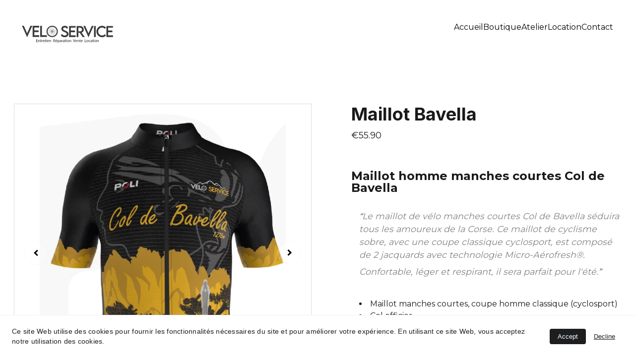

--- FILE ---
content_type: text/html
request_url: https://velo-service-travu.fr/maillot-bavella
body_size: 30196
content:
<!DOCTYPE html><html lang="fr"> <head><meta charset="utf-8"><meta name="viewport" content="width=device-width, initial-scale=1.0"><meta name="generator" content="Hostinger Website Builder"><script type="application/ld+json">{"@context":"https://schema.org/","@type":"Product","name":"Maillot Bavella","image":"https://cdn.zyrosite.com/cdn-ecommerce/store_01H5YBDQVEN3H47H9C6YC3JGSQ%2Fassets%2F1721138762083-2.png","description":"Maillot Bavella - Le maillot homme manche courtes Col de Bavella  séduira tous les amoureux de la Corse. Ce maillot de cyclisme sobre, avec une coupe classique cyclosport...","offers":{"@type":"Offer","url":"https://velo-service-travu.fr/maillot-bavella","priceCurrency":"eur","price":"55.90","availability":"https://schema.org/InStock"}}</script><!--[--><link rel="preconnect" href="https://assets.zyrosite.com"><!----><!----><!----><!----><!--[--><link rel="alternate" hreflang="x-default" href="https://velo-service-travu.fr/maillot-bavella"><!--]--><link href="https://cdn.zyrosite.com/u1/google-fonts/font-faces?family=Inter:wght@400;500;700&amp;family=Montserrat:wght@300;400;500;700&amp;display=swap" rel="preconnect" crossorigin="true"><link href="https://cdn.zyrosite.com/u1/google-fonts/font-faces?family=Inter:wght@400;500;700&amp;family=Montserrat:wght@300;400;500;700&amp;display=swap" rel="preload" as="style"><link href="https://cdn.zyrosite.com/u1/google-fonts/font-faces?family=Inter:wght@400;500;700&amp;family=Montserrat:wght@300;400;500;700&amp;display=swap" rel="stylesheet" referrerpolicy="no-referrer"><title>Maillot Bavella | Velo Service travu</title><meta name="description" content="Maillot Bavella - Le maillot homme manche courtes Col de Bavella  séduira tous les amoureux de la Corse. Ce maillot de cyclisme sobre, avec une coupe classique cyclosport..."><link rel="icon" size="16x16" href="https://assets.zyrosite.com/cdn-cgi/image/format=auto,w=16,h=16,fit=crop,f=png/Aq20RDWV1OiqJEV5/logo_rond-mxBXggOZ3xf80NMj.png"><link rel="icon" size="32x32" href="https://assets.zyrosite.com/cdn-cgi/image/format=auto,w=32,h=32,fit=crop,f=png/Aq20RDWV1OiqJEV5/logo_rond-mxBXggOZ3xf80NMj.png"><link rel="icon" size="192x192" href="https://assets.zyrosite.com/cdn-cgi/image/format=auto,w=192,h=192,fit=crop,f=png/Aq20RDWV1OiqJEV5/logo_rond-mxBXggOZ3xf80NMj.png"><link rel="apple-touch-icon" href="https://assets.zyrosite.com/cdn-cgi/image/format=auto,w=180,h=180,fit=crop,f=png/Aq20RDWV1OiqJEV5/logo_rond-mxBXggOZ3xf80NMj.png"><meta content="https://velo-service-travu.fr/maillot-bavella" property="og:url"><link rel="canonical" href="https://velo-service-travu.fr/maillot-bavella"><meta content="Maillot Bavella | Velo Service travu" property="og:title"><meta name="twitter:title" content="Maillot Bavella | Velo Service travu"><meta content="website" property="og:type"><meta property="og:description" content="Maillot Bavella - Le maillot homme manche courtes Col de Bavella  séduira tous les amoureux de la Corse. Ce maillot de cyclisme sobre, avec une coupe classique cyclosport..."><meta name="twitter:description" content="Maillot Bavella - Le maillot homme manche courtes Col de Bavella  séduira tous les amoureux de la Corse. Ce maillot de cyclisme sobre, avec une coupe classique cyclosport..."><meta property="og:site_name" content="Velo Service travu"><meta name="keywords" content="Maillot Bavella, maillot vélo corse, col de bavella"><meta content="https://cdn.zyrosite.com/cdn-cgi/image/format=auto,w=1440,h=756,fit=crop,f=jpeg/cdn-ecommerce/store_01H5YBDQVEN3H47H9C6YC3JGSQ%2Fassets%2F1721138762083-2.png" property="og:image"><meta content="https://cdn.zyrosite.com/cdn-cgi/image/format=auto,w=1440,h=756,fit=crop,f=jpeg/cdn-ecommerce/store_01H5YBDQVEN3H47H9C6YC3JGSQ%2Fassets%2F1721138762083-2.png" name="twitter:image"><meta content="Maillot Bavella" property="og:image:alt"><meta content="Maillot Bavella" name="twitter:image:alt"><meta name="twitter:card" content="summary_large_image"><!----><!--]--><style></style><link rel="prefetch" href="https://assets.zyrosite.com/Aq20RDWV1OiqJEV5/traffic.txt"><script>(function(){const postDate = null;

			const currentDate = new Date().setHours(0, 0, 0, 0);
			const postPublishDate = new Date(postDate).setHours(0, 0, 0, 0);

			if (postPublishDate && currentDate < postPublishDate) {
				window.location.replace('/');
			}
		})();</script><link rel="stylesheet" href="/_astro-1769250609293/_slug_.Bf4wHZQU.css">
<style>:root{--color-meteorite-dark: #2f1c6a;--color-meteorite-dark-2: #1F1346;--color-meteorite: #8c85ff;--color-meteorite-light: #d5dfff;--color-primary-dark: #5025d1;--color-primary: #673de6;--color-primary-light: #ebe4ff;--color-primary-charts: #B39EF3;--color-danger-dark: #d63163;--color-danger: #fc5185;--color-danger-light: #ffe8ef;--color-danger-charts: #FEA8C2;--color-warning-dark: #fea419;--color-warning-dark-2: #9F6000;--color-warning-charts: #FFD28C;--color-warning: #ffcd35;--color-warning-light: #fff8e2;--color-success-dark: #008361;--color-success: #00b090;--color-success-light: #def4f0;--color-dark: #1d1e20;--color-gray-dark: #36344d;--color-gray: #727586;--color-gray-border: #dadce0;--color-gray-light: #f2f3f6;--color-light: #fff;--color-azure: #357df9;--color-azure-light: #e3ebf9;--color-azure-dark: #265ab2;--color-indigo: #6366F1;--color-neutral-200: #D8DAE0}.whats-app-bubble{position:fixed;right:20px;bottom:24px;z-index:19;display:flex;cursor:pointer;border-radius:100px;box-shadow:#00000026 0 4px 12px}#wtpQualitySign_fixedCSS,#wtpQualitySign_popupCSS{bottom:10px!important}#wtpQualitySign_fixedCSS{z-index:17!important}#wtpQualitySign_popupCSS{z-index:18!important}
</style></head> <body> <div> <style>astro-island,astro-slot,astro-static-slot{display:contents}</style><script>(()=>{var e=async t=>{await(await t())()};(self.Astro||(self.Astro={})).only=e;window.dispatchEvent(new Event("astro:only"));})();</script><script>(()=>{var A=Object.defineProperty;var g=(i,o,a)=>o in i?A(i,o,{enumerable:!0,configurable:!0,writable:!0,value:a}):i[o]=a;var d=(i,o,a)=>g(i,typeof o!="symbol"?o+"":o,a);{let i={0:t=>m(t),1:t=>a(t),2:t=>new RegExp(t),3:t=>new Date(t),4:t=>new Map(a(t)),5:t=>new Set(a(t)),6:t=>BigInt(t),7:t=>new URL(t),8:t=>new Uint8Array(t),9:t=>new Uint16Array(t),10:t=>new Uint32Array(t),11:t=>1/0*t},o=t=>{let[l,e]=t;return l in i?i[l](e):void 0},a=t=>t.map(o),m=t=>typeof t!="object"||t===null?t:Object.fromEntries(Object.entries(t).map(([l,e])=>[l,o(e)]));class y extends HTMLElement{constructor(){super(...arguments);d(this,"Component");d(this,"hydrator");d(this,"hydrate",async()=>{var b;if(!this.hydrator||!this.isConnected)return;let e=(b=this.parentElement)==null?void 0:b.closest("astro-island[ssr]");if(e){e.addEventListener("astro:hydrate",this.hydrate,{once:!0});return}let c=this.querySelectorAll("astro-slot"),n={},h=this.querySelectorAll("template[data-astro-template]");for(let r of h){let s=r.closest(this.tagName);s!=null&&s.isSameNode(this)&&(n[r.getAttribute("data-astro-template")||"default"]=r.innerHTML,r.remove())}for(let r of c){let s=r.closest(this.tagName);s!=null&&s.isSameNode(this)&&(n[r.getAttribute("name")||"default"]=r.innerHTML)}let p;try{p=this.hasAttribute("props")?m(JSON.parse(this.getAttribute("props"))):{}}catch(r){let s=this.getAttribute("component-url")||"<unknown>",v=this.getAttribute("component-export");throw v&&(s+=` (export ${v})`),console.error(`[hydrate] Error parsing props for component ${s}`,this.getAttribute("props"),r),r}let u;await this.hydrator(this)(this.Component,p,n,{client:this.getAttribute("client")}),this.removeAttribute("ssr"),this.dispatchEvent(new CustomEvent("astro:hydrate"))});d(this,"unmount",()=>{this.isConnected||this.dispatchEvent(new CustomEvent("astro:unmount"))})}disconnectedCallback(){document.removeEventListener("astro:after-swap",this.unmount),document.addEventListener("astro:after-swap",this.unmount,{once:!0})}connectedCallback(){if(!this.hasAttribute("await-children")||document.readyState==="interactive"||document.readyState==="complete")this.childrenConnectedCallback();else{let e=()=>{document.removeEventListener("DOMContentLoaded",e),c.disconnect(),this.childrenConnectedCallback()},c=new MutationObserver(()=>{var n;((n=this.lastChild)==null?void 0:n.nodeType)===Node.COMMENT_NODE&&this.lastChild.nodeValue==="astro:end"&&(this.lastChild.remove(),e())});c.observe(this,{childList:!0}),document.addEventListener("DOMContentLoaded",e)}}async childrenConnectedCallback(){let e=this.getAttribute("before-hydration-url");e&&await import(e),this.start()}async start(){let e=JSON.parse(this.getAttribute("opts")),c=this.getAttribute("client");if(Astro[c]===void 0){window.addEventListener(`astro:${c}`,()=>this.start(),{once:!0});return}try{await Astro[c](async()=>{let n=this.getAttribute("renderer-url"),[h,{default:p}]=await Promise.all([import(this.getAttribute("component-url")),n?import(n):()=>()=>{}]),u=this.getAttribute("component-export")||"default";if(!u.includes("."))this.Component=h[u];else{this.Component=h;for(let f of u.split("."))this.Component=this.Component[f]}return this.hydrator=p,this.hydrate},e,this)}catch(n){console.error(`[astro-island] Error hydrating ${this.getAttribute("component-url")}`,n)}}attributeChangedCallback(){this.hydrate()}}d(y,"observedAttributes",["props"]),customElements.get("astro-island")||customElements.define("astro-island",y)}})();</script><astro-island uid="ykAr1" component-url="/_astro-1769250609293/ClientHead.OlJAcfZ3.js" component-export="default" renderer-url="/_astro-1769250609293/client.D2pusNY7.js" props="{&quot;page-noindex&quot;:[0,false],&quot;canonical-url&quot;:[0,&quot;https://velo-service-travu.fr/maillot-bavella&quot;],&quot;site-meta&quot;:[0,{&quot;version&quot;:[0,197],&quot;template&quot;:[0,&quot;aigenerated&quot;],&quot;metaTitle&quot;:[0,&quot;Velo Service travu&quot;],&quot;customMeta&quot;:[0,&quot;&quot;],&quot;ogImageAlt&quot;:[0,&quot;&quot;],&quot;buttonSetId&quot;:[0,&quot;1&quot;],&quot;faviconPath&quot;:[0,&quot;logo_rond-mxBXggOZ3xf80NMj.png&quot;],&quot;ogImagePath&quot;:[0,&quot;rrr-dWxwzZLNr3I9gqZO.jpg&quot;],&quot;defaultLocale&quot;:[0,&quot;system&quot;],&quot;ecommerceType&quot;:[0,&quot;zyro&quot;],&quot;faviconOrigin&quot;:[0,&quot;assets&quot;],&quot;ogImageOrigin&quot;:[0,&quot;assets&quot;],&quot;ecommerceStoreId&quot;:[0,&quot;store_01H5YBDQVEN3H47H9C6YC3JGSQ&quot;],&quot;googleTagManager&quot;:[0,&quot;GTM-NQ3V5W3L&quot;],&quot;customBodyElements&quot;:[0,&quot;&quot;],&quot;customHeadElements&quot;:[0,&quot;&quot;],&quot;isCookieBarEnabled&quot;:[0,true],&quot;isPrivateModeActive&quot;:[0,false],&quot;demoEcommerceStoreId&quot;:[0,&quot;demo_01G0E9P2R0CFTNBWEEFCEV8EG5&quot;],&quot;shouldAddWWWPrefixToDomain&quot;:[0,false]}],&quot;domain&quot;:[0,&quot;velo-service-travu.fr&quot;]}" ssr client="only" opts="{&quot;name&quot;:&quot;ClientHead&quot;,&quot;value&quot;:&quot;vue&quot;}"></astro-island> <script>(()=>{var e=async t=>{await(await t())()};(self.Astro||(self.Astro={})).load=e;window.dispatchEvent(new Event("astro:load"));})();</script><astro-island uid="1WapsJ" prefix="s1" component-url="/_astro-1769250609293/Page.ByIVkshE.js" component-export="default" renderer-url="/_astro-1769250609293/client.D2pusNY7.js" props="{&quot;pageData&quot;:[0,{&quot;pages&quot;:[0,{&quot;home&quot;:[0,{&quot;meta&quot;:[0,{&quot;title&quot;:[0,&quot;Magasin de vélos | Atelier de réparations | Location&quot;],&quot;keywords&quot;:[1,[[0,&quot;atelier de réparations&quot;],[0,&quot;service de location&quot;],[0,&quot;magasin de vélos&quot;]]],&quot;description&quot;:[0,&quot;Découvrez notre boutique de vélos proposant un large choix d&#39;équipements, pièces détachées et composants. Profitez également de notre atelier de réparations et de notre service de location. Des services de qualité pour tous les passionnés de vélo.&quot;],&quot;focusKeyword&quot;:[0,&quot;atelier de réparations&quot;]}],&quot;name&quot;:[0,&quot;Accueil&quot;],&quot;slug&quot;:[0,&quot;&quot;],&quot;type&quot;:[0,&quot;default&quot;],&quot;blocks&quot;:[1,[[0,&quot;zU7oDV&quot;],[0,&quot;zbkN2r&quot;],[0,&quot;section1&quot;],[0,&quot;zm4rir&quot;],[0,&quot;zh71wH&quot;],[0,&quot;zpZVNn&quot;],[0,&quot;z3I0k6&quot;]]],&quot;hiddenSlots&quot;:[1,[]]}],&quot;z-2GZF&quot;:[0,{&quot;meta&quot;:[0,{&quot;title&quot;:[0,&quot;Polygon Siskiu T8&quot;],&quot;description&quot;:[0,&quot;Polygon Siskiu T8 - Un cocktail explosif d’arguments et avantages incontournables pour monter et descendre n’importe quel single track, n’importe quelle piste, quelles que soient les conditions.&quot;],&quot;ogImagePath&quot;:[0,&quot;https://cdn.zyrosite.com/cdn-ecommerce/store_01H5YBDQVEN3H47H9C6YC3JGSQ%2Fassets%2F1703085468896-MY22-SISKIU-T8-P-1-1.png&quot;],&quot;ogImageOrigin&quot;:[0,&quot;other&quot;],&quot;ogImageAlt&quot;:[0,&quot;Siskiu T8&quot;],&quot;keywords&quot;:[1,[[0,&quot;VTT tout suspendu&quot;],[0,&quot;Polygon&quot;],[0,&quot;Siskiu T8&quot;]]],&quot;focusKeyword&quot;:[0,&quot;Siskiu T8&quot;]}],&quot;name&quot;:[0,&quot;Siskiu T8&quot;],&quot;type&quot;:[0,&quot;ecommerce-product&quot;],&quot;blocks&quot;:[1,[[0,&quot;za5QLH&quot;]]],&quot;productId&quot;:[0,&quot;prod_01HJ3X61PN5Q6586ACFM77E0QY&quot;],&quot;hiddenSlots&quot;:[1,[]],&quot;slug&quot;:[0,&quot;siskiu-t8&quot;]}],&quot;z-f91Z&quot;:[0,{&quot;meta&quot;:[0,{&quot;title&quot;:[0,&quot;Polygon Relic 20&quot;],&quot;description&quot;:[0,&quot;Polygon Relic 20 - La série Polygon Relic se consacre à créer des vélos pour que chaque enfant puisse vivre une expérience de conduite agréable et susciter de futures aventures sur son vélo.&quot;],&quot;ogImagePath&quot;:[0,&quot;https://cdn.zyrosite.com/cdn-ecommerce/store_01H5YBDQVEN3H47H9C6YC3JGSQ/assets/f0cd1e88-3d59-4d4a-a750-f7d80e1087b1.png&quot;],&quot;ogImageOrigin&quot;:[0,&quot;other&quot;],&quot;ogImageAlt&quot;:[0,&quot;Relic 20&quot;],&quot;keywords&quot;:[1,[[0,&quot;Relic 20&quot;],[0,&quot;Polygon&quot;],[0,&quot;VTT enfant&quot;]]],&quot;focusKeyword&quot;:[0,&quot;Relic 20&quot;]}],&quot;name&quot;:[0,&quot;Relic 20&quot;],&quot;type&quot;:[0,&quot;ecommerce-product&quot;],&quot;blocks&quot;:[1,[[0,&quot;zlqFCR&quot;]]],&quot;productId&quot;:[0,&quot;prod_01HJ8APF0NCPQS1DXTEYJH23H5&quot;],&quot;hiddenSlots&quot;:[1,[]],&quot;slug&quot;:[0,&quot;relic-20&quot;]}],&quot;z0T5ds&quot;:[0,{&quot;meta&quot;:[0,{&quot;title&quot;:[0,&quot;Gravel Polygon Bend R7&quot;],&quot;description&quot;:[0,&quot;Rassasiez votre esprit d&#39;aventure avec le Polygon Bend R7. Compagnon ultime pour les explorations sans limite, ce vélos est destiné à conquérir les terrains accidentés avec facilité.&quot;],&quot;ogImagePath&quot;:[0,&quot;https://cdn.zyrosite.com/cdn-ecommerce/store_01H5YBDQVEN3H47H9C6YC3JGSQ%2Fassets%2F1720787542130-MY23-BEND-R7-BRONZE-P.png&quot;],&quot;ogImageOrigin&quot;:[0,&quot;other&quot;],&quot;ogImageAlt&quot;:[0,&quot;Bend R7&quot;],&quot;keywords&quot;:[1,[[0,&quot;Bend R7&quot;],[0,&quot;Gravel&quot;],[0,&quot;Polygon&quot;]]],&quot;focusKeyword&quot;:[0,&quot;Bend R7&quot;]}],&quot;name&quot;:[0,&quot;Bend R7&quot;],&quot;type&quot;:[0,&quot;ecommerce-product&quot;],&quot;blocks&quot;:[1,[[0,&quot;zTG-gO&quot;]]],&quot;productId&quot;:[0,&quot;prod_01J2KF98RX84QPGQ2B7PXY8PQC&quot;],&quot;hiddenSlots&quot;:[1,[]],&quot;slug&quot;:[0,&quot;bend-r7&quot;]}],&quot;z1OCwy&quot;:[0,{&quot;name&quot;:[0,&quot;Syncline DR6&quot;],&quot;type&quot;:[0,&quot;ecommerce-product&quot;],&quot;blocks&quot;:[1,[[0,&quot;zrtkkk&quot;]]],&quot;productId&quot;:[0,&quot;prod_01K7928ZGR2JPM2AKEVVWGHJBP&quot;],&quot;slug&quot;:[0,&quot;syncline-dr6&quot;],&quot;meta&quot;:[0,{&quot;title&quot;:[0,&quot;Syncline DR6&quot;],&quot;description&quot;:[0,&quot;XC réinvintéLa nouvelle génération de Syncline : un XC, avec contrôle tout suspendu.Le cross-country n&#39;est plus ce qu&#39;il était, et le Syncline non plus. Le nouveau Syncline DR intègre tout le savoir-faire acquis au fil des années de compétition UCI dans une machine tout-suspendue en carbone conçu...&quot;],&quot;ogImagePath&quot;:[0,&quot;https://cdn.zyrosite.com/cdn-ecommerce/store_01H5YBDQVEN3H47H9C6YC3JGSQ/assets/84728e9d-1316-40f2-9801-835bf39fb193.png&quot;],&quot;ogImageOrigin&quot;:[0,&quot;other&quot;],&quot;ogImageAlt&quot;:[0,&quot;Syncline DR6&quot;]}]}],&quot;z1i5Kp&quot;:[0,{&quot;name&quot;:[0,&quot;Tambora A5&quot;],&quot;type&quot;:[0,&quot;ecommerce-product&quot;],&quot;blocks&quot;:[1,[[0,&quot;zarI4G&quot;]]],&quot;productId&quot;:[0,&quot;prod_01JSP0CZM910DYBDAE9WJ5NTWG&quot;],&quot;slug&quot;:[0,&quot;tambora-a5&quot;],&quot;meta&quot;:[0,{&quot;title&quot;:[0,&quot;Tambora A5&quot;],&quot;description&quot;:[0,&quot;Le Polygon Tambora A5 est un gravel en carbone conçu pour les cyclistes qui aiment la polyvalence. Il est à l’aise sur la route, les chemins et les pistes roulantes. Grâce à son cadre et sa fourche en ACX, il offre à la fois légèreté et confort.Vous pouvez personnaliser le vélo selon vos besoins....&quot;],&quot;ogImagePath&quot;:[0,&quot;https://cdn.zyrosite.com/cdn-ecommerce/store_01H5YBDQVEN3H47H9C6YC3JGSQ%2Fassets%2F1745568707286-my25-tambora-a5-p.png&quot;],&quot;ogImageOrigin&quot;:[0,&quot;other&quot;],&quot;ogImageAlt&quot;:[0,&quot;Tambora A5&quot;],&quot;keywords&quot;:[1,[[0,&quot;Tambora A5&quot;],[0,&quot;Gravel carbone&quot;],[0,&quot;Polygon gravel&quot;]]],&quot;focusKeyword&quot;:[0,&quot;Tambora A5&quot;]}]}],&quot;z3InUa&quot;:[0,{&quot;name&quot;:[0,&quot;Strattos S7XA&quot;],&quot;type&quot;:[0,&quot;ecommerce-product&quot;],&quot;blocks&quot;:[1,[[0,&quot;zMRKfm&quot;]]],&quot;productId&quot;:[0,&quot;prod_01JF04G1H2E4YD60S5RHBBP11X&quot;],&quot;hiddenSlots&quot;:[1,[]],&quot;slug&quot;:[0,&quot;strattos-s7xa&quot;],&quot;meta&quot;:[0,{&quot;title&quot;:[0,&quot;Strattos S7XA&quot;],&quot;description&quot;:[0,&quot;Un vélo de route remarquable. Optez pour le Strattos S7XA équipé d’une transmission électronique Shimano DI2 à prix abordable. Cadre en carbone UCI et freinage hydraulique&quot;],&quot;ogImagePath&quot;:[0,&quot;https://cdn.zyrosite.com/cdn-ecommerce/store_01H5YBDQVEN3H47H9C6YC3JGSQ%2Fassets%2F1734097547692-PJ-MY25-STRATTOS-S7X-ALLOY-WHEELSET-P.png&quot;],&quot;ogImageOrigin&quot;:[0,&quot;other&quot;],&quot;ogImageAlt&quot;:[0,&quot;Strattos S7XA&quot;],&quot;keywords&quot;:[1,[[0,&quot;Strattos S7XA&quot;],[0,&quot;vélo de route&quot;],[0,&quot;Polygon&quot;]]],&quot;focusKeyword&quot;:[0,&quot;Strattos S7XA&quot;]}]}],&quot;z4RF3A&quot;:[0,{&quot;date&quot;:[0,&quot;2023-12-22T14:07:07.091Z&quot;],&quot;meta&quot;:[0,{&quot;title&quot;:[0,&quot;Un poste de blog&quot;],&quot;ogImageAlt&quot;:[0,&quot;&quot;],&quot;description&quot;:[0,&quot;Description du poste de blog.&quot;],&quot;ogImagePath&quot;:[0,&quot;https://cdn.zyrosite.com/cdn-builder-placeholders/blog/blog-placeholder-2.png&quot;],&quot;ogImageOrigin&quot;:[0,&quot;other&quot;]}],&quot;name&quot;:[0,&quot;Un poste de blog&quot;],&quot;slug&quot;:[0,&quot;blog-post3&quot;],&quot;type&quot;:[0,&quot;blog&quot;],&quot;blocks&quot;:[1,[[0,&quot;zQ6QgE&quot;],[0,&quot;zuBtWW&quot;]]],&quot;isDraft&quot;:[0,false],&quot;categories&quot;:[1,[]],&quot;hiddenSlots&quot;:[1,[]],&quot;coverImageAlt&quot;:[0,&quot;&quot;],&quot;minutesToRead&quot;:[0,&quot;1&quot;],&quot;coverImagePath&quot;:[0,&quot;https://cdn.zyrosite.com/cdn-builder-placeholders/blog/blog-placeholder-2.png&quot;],&quot;coverImageOrigin&quot;:[0,&quot;other&quot;]}],&quot;z50VCK&quot;:[0,{&quot;meta&quot;:[0,{&quot;title&quot;:[0,&quot;Cuissard Corsica&quot;],&quot;description&quot;:[0,&quot;Cuissard Corsica à bretelles homme.\nLe cuissard de cyclisme à bretelles Corsica est idéal pour les amoureux de l&#39;île de beauté. Avec sa peau POLI&#39;TECH 2 conçue pour des sorties allant jusqu&#39;à 4h et s...&quot;],&quot;ogImagePath&quot;:[0,&quot;https://cdn.zyrosite.com/cdn-ecommerce/store_01H5YBDQVEN3H47H9C6YC3JGSQ%2Fassets%2F1720791937670-1.png&quot;],&quot;ogImageOrigin&quot;:[0,&quot;other&quot;],&quot;ogImageAlt&quot;:[0,&quot;Cuissard Corsica&quot;],&quot;keywords&quot;:[1,[[0,&quot;Cuissard Corsica&quot;],[0,&quot;cuissard poli&quot;],[0,&quot;vêtement vélo&quot;]]],&quot;focusKeyword&quot;:[0,&quot;Cuissard Corsica&quot;]}],&quot;name&quot;:[0,&quot;Cuissard Corsica&quot;],&quot;type&quot;:[0,&quot;ecommerce-product&quot;],&quot;blocks&quot;:[1,[[0,&quot;z0ThZg&quot;]]],&quot;productId&quot;:[0,&quot;prod_01J2KK89BM0JQCJ2TY280043YB&quot;],&quot;hiddenSlots&quot;:[1,[]],&quot;slug&quot;:[0,&quot;cuissard-corsica&quot;]}],&quot;z5bxJG&quot;:[0,{&quot;name&quot;:[0,&quot;Biky Trail Handbrake&quot;],&quot;type&quot;:[0,&quot;ecommerce-product&quot;],&quot;blocks&quot;:[1,[[0,&quot;zlyTEO&quot;]]],&quot;productId&quot;:[0,&quot;prod_01JEXSJW1XR9G4XX5W6TE0NW0A&quot;],&quot;hiddenSlots&quot;:[1,[]],&quot;slug&quot;:[0,&quot;biky-trail&quot;],&quot;meta&quot;:[0,{&quot;title&quot;:[0,&quot;biky-trail&quot;],&quot;description&quot;:[0,&quot;Great for the city, made for adventure. Le monde extérieur et rempli d&#39;aventures. Marcher ne vous mènera nulle part...Il vous faut des roues! Avec la gamme biky-trail , les enfants âgés de deux ans peuvent déjà monter sur ce vélo. &quot;],&quot;ogImagePath&quot;:[0,&quot;https://cdn.zyrosite.com/cdn-ecommerce/store_01H5YBDQVEN3H47H9C6YC3JGSQ%2Fassets%2F1734019116135-BIKYTRAILGREENHANDBRAKE.png&quot;],&quot;ogImageOrigin&quot;:[0,&quot;other&quot;],&quot;ogImageAlt&quot;:[0,&quot;Biky Trail Handbrake&quot;],&quot;keywords&quot;:[1,[[0,&quot;draisienne&quot;],[0,&quot;berg&quot;],[0,&quot;biky-trail&quot;]]],&quot;focusKeyword&quot;:[0,&quot;biky-trail&quot;]}]}],&quot;z5vUUF&quot;:[0,{&quot;meta&quot;:[0,{&quot;title&quot;:[0,&quot;Polygon Xtrada 24&quot;],&quot;description&quot;:[0,&quot;Polygon Xtrada 24 - C&#39;est le moment de faire découvrir à vos enfants des montagnes passionnantes. Préparez vous à passer du temps sur les sentiers avec vos enfants.&quot;],&quot;ogImagePath&quot;:[0,&quot;https://cdn.zyrosite.com/cdn-ecommerce/store_01H5YBDQVEN3H47H9C6YC3JGSQ%2Fassets%2F1703231478458-MY23-XTRADA24-P.png&quot;],&quot;ogImageOrigin&quot;:[0,&quot;other&quot;],&quot;ogImageAlt&quot;:[0,&quot;Xtrada 24&quot;],&quot;keywords&quot;:[1,[[0,&quot;Polygon&quot;],[0,&quot;Xtrada 24&quot;],[0,&quot;Vélo enfant&quot;]]],&quot;focusKeyword&quot;:[0,&quot;Xtrada 24&quot;]}],&quot;name&quot;:[0,&quot;Xtrada 24&quot;],&quot;type&quot;:[0,&quot;ecommerce-product&quot;],&quot;blocks&quot;:[1,[[0,&quot;zv2Qum&quot;]]],&quot;productId&quot;:[0,&quot;prod_01HJ884F1VEAB8KRHAVHZJMA4P&quot;],&quot;hiddenSlots&quot;:[1,[]],&quot;slug&quot;:[0,&quot;xtrada-24&quot;]}],&quot;z7Nc9U&quot;:[0,{&quot;meta&quot;:[0,{&quot;title&quot;:[0,&quot;Siskiu HE-M&quot;],&quot;description&quot;:[0,&quot;Un mélange parfait de confort et de sport. Pourquoi nous limiter quand nous pouvons allier confort et sport exceptionnels dans un vélo extraordinaire ? La nouvelle série e-SUV Siskiu HE-M est une combi...&quot;],&quot;ogImagePath&quot;:[0,&quot;https://cdn.zyrosite.com/cdn-ecommerce/store_01H5YBDQVEN3H47H9C6YC3JGSQ%2Fassets%2F1720771919635-MY24-SISKIU-HE-METALIC-GREY-WITH-BOTTLE-P.png&quot;],&quot;ogImageOrigin&quot;:[0,&quot;other&quot;],&quot;ogImageAlt&quot;:[0,&quot;Siskiu HE-M&quot;],&quot;keywords&quot;:[1,[[0,&quot;Siskiu HE-M&quot;],[0,&quot;VTC electrique&quot;],[0,&quot;Polygon&quot;]]],&quot;focusKeyword&quot;:[0,&quot;Siskiu HE-M&quot;]}],&quot;name&quot;:[0,&quot;Siskiu HE-M&quot;],&quot;type&quot;:[0,&quot;ecommerce-product&quot;],&quot;blocks&quot;:[1,[[0,&quot;zpO6uX&quot;]]],&quot;productId&quot;:[0,&quot;prod_01J2K3WN8BHH7MR7SVBKKGSGZH&quot;],&quot;hiddenSlots&quot;:[1,[]],&quot;slug&quot;:[0,&quot;siskiu-he-m&quot;]}],&quot;z907HJ&quot;:[0,{&quot;date&quot;:[0,&quot;2023-12-22T14:07:07.085Z&quot;],&quot;meta&quot;:[0,{&quot;title&quot;:[0,&quot;Un poste de blog&quot;],&quot;ogImageAlt&quot;:[0,&quot;&quot;],&quot;description&quot;:[0,&quot;Description du poste de blog.&quot;],&quot;ogImagePath&quot;:[0,&quot;https://cdn.zyrosite.com/cdn-builder-placeholders/blog/blog-placeholder-2.png&quot;],&quot;ogImageOrigin&quot;:[0,&quot;other&quot;]}],&quot;name&quot;:[0,&quot;Un poste de blog&quot;],&quot;slug&quot;:[0,&quot;blog-post1&quot;],&quot;type&quot;:[0,&quot;blog&quot;],&quot;blocks&quot;:[1,[[0,&quot;zcRYUy&quot;],[0,&quot;zyjs82&quot;]]],&quot;isDraft&quot;:[0,false],&quot;categories&quot;:[1,[]],&quot;hiddenSlots&quot;:[1,[]],&quot;coverImageAlt&quot;:[0,&quot;&quot;],&quot;minutesToRead&quot;:[0,&quot;1&quot;],&quot;coverImagePath&quot;:[0,&quot;https://cdn.zyrosite.com/cdn-builder-placeholders/blog/blog-placeholder-2.png&quot;],&quot;coverImageOrigin&quot;:[0,&quot;other&quot;]}],&quot;z9DkJS&quot;:[0,{&quot;meta&quot;:[0,{&quot;title&quot;:[0,&quot;Polygon Strattos S7D&quot;],&quot;description&quot;:[0,&quot;Polygon Strattos S7D -  L&#39;assurance de rouler, grimper, descendre, relancer seul ou en peloton à son rythme tout en progressant pour prolonger ses prochaines sorties&quot;],&quot;ogImagePath&quot;:[0,&quot;https://cdn.zyrosite.com/cdn-ecommerce/store_01H5YBDQVEN3H47H9C6YC3JGSQ%2Fassets%2F1726928214087-MY24-STRATTOS-S7-DISC-P.png&quot;],&quot;ogImageOrigin&quot;:[0,&quot;other&quot;],&quot;ogImageAlt&quot;:[0,&quot;Strattos S7D&quot;],&quot;keywords&quot;:[1,[[0,&quot;Strattos S7D&quot;],[0,&quot;Polygon&quot;],[0,&quot;Vélo de route&quot;]]],&quot;focusKeyword&quot;:[0,&quot;Strattos S7D&quot;]}],&quot;name&quot;:[0,&quot;Strattos S7D&quot;],&quot;type&quot;:[0,&quot;ecommerce-product&quot;],&quot;blocks&quot;:[1,[[0,&quot;zIyCFX&quot;]]],&quot;productId&quot;:[0,&quot;prod_01HJ60BX8JYABCGJDJD8K4AZ2D&quot;],&quot;hiddenSlots&quot;:[1,[]],&quot;slug&quot;:[0,&quot;strattos-s7d&quot;]}],&quot;zAkm3r&quot;:[0,{&quot;meta&quot;:[0,{&quot;title&quot;:[0,&quot;Polygon Path 2&quot;],&quot;description&quot;:[0,&quot;Path 2 - Vélo utilitaire rapide qui combine vitesse, agilité et style dans un vélo. Conçu en combinant l&#39;efficacité d&#39;un vélo de route avec une géométrie spécifique pour les déplacements urbains.&quot;],&quot;ogImagePath&quot;:[0,&quot;https://cdn.zyrosite.com/cdn-ecommerce/store_01H5YBDQVEN3H47H9C6YC3JGSQ%2Fassets%2F1703177377231-Path-2-P.png&quot;],&quot;ogImageOrigin&quot;:[0,&quot;other&quot;],&quot;ogImageAlt&quot;:[0,&quot;Path 2&quot;],&quot;keywords&quot;:[1,[[0,&quot;Path 2&quot;],[0,&quot;Polygon&quot;],[0,&quot;Vélo de ville&quot;]]],&quot;focusKeyword&quot;:[0,&quot;Path 2&quot;]}],&quot;name&quot;:[0,&quot;Path 2&quot;],&quot;type&quot;:[0,&quot;ecommerce-product&quot;],&quot;blocks&quot;:[1,[[0,&quot;zNM4yv&quot;]]],&quot;productId&quot;:[0,&quot;prod_01HJ6MNQPJ1013XAJH66G4D3P8&quot;],&quot;hiddenSlots&quot;:[1,[]],&quot;slug&quot;:[0,&quot;path-2&quot;]}],&quot;zCWJ87&quot;:[0,{&quot;name&quot;:[0,&quot;Helios A0 AXS&quot;],&quot;type&quot;:[0,&quot;ecommerce-product&quot;],&quot;blocks&quot;:[1,[[0,&quot;zFOFV6&quot;]]],&quot;productId&quot;:[0,&quot;prod_01JWBDX7D4QYE83YQMK6YSE3R2&quot;],&quot;slug&quot;:[0,&quot;helios-a0-axs&quot;],&quot;meta&quot;:[0,{&quot;title&quot;:[0,&quot;Helios A0 AXS&quot;],&quot;description&quot;:[0,&quot;Découvrez le tout nouveau Helios A0 AXS, le summum de l&#39;aérodynamisme et des performances en course. Développé après trois années de tests acharnés et perfectionné avec l&#39;équipe continentale d&#39;élite UCI, TSG, l&#39;Helios A est conçu pour dominer to...&quot;],&quot;ogImagePath&quot;:[0,&quot;https://cdn.zyrosite.com/cdn-ecommerce/store_01H5YBDQVEN3H47H9C6YC3JGSQ%2Fassets%2F1748434789930-helios-a0-sunset-rush-p-768x576.png&quot;],&quot;ogImageOrigin&quot;:[0,&quot;other&quot;],&quot;ogImageAlt&quot;:[0,&quot;Helios A0 AXS&quot;],&quot;keywords&quot;:[1,[[0,&quot;Vélo route aéro&quot;],[0,&quot;Polygon Haut de gamme&quot;],[0,&quot;Helios A0 AXS&quot;]]],&quot;focusKeyword&quot;:[0,&quot;Helios A0 AXS&quot;]}]}],&quot;zDhHuh&quot;:[0,{&quot;name&quot;:[0,&quot;Tensor&quot;],&quot;type&quot;:[0,&quot;ecommerce-product&quot;],&quot;blocks&quot;:[1,[[0,&quot;zYgDV2&quot;]]],&quot;productId&quot;:[0,&quot;prod_01JMPF3BHY9M9SVFPY8WSMVEGN&quot;],&quot;hiddenSlots&quot;:[1,[]],&quot;slug&quot;:[0,&quot;tensor&quot;],&quot;meta&quot;:[0,{&quot;title&quot;:[0,&quot;VTT électrique Tensor&quot;],&quot;description&quot;:[0,&quot;Améliorez votre conduiteFaites passer votre trail au niveau supérieur avec le VTT électrique Polygon Tensor.\nConçu pour l&#39;aventure, ce VTT électrique semi-rigide vous offre le mélange parfait de puissance, de contrôle et d&#39;efficacité pour conquérir plus de sentiers avec moins d&#39;effort.\n\nGrâce à s...&quot;],&quot;ogImagePath&quot;:[0,&quot;https://cdn.zyrosite.com/cdn-ecommerce/store_01H5YBDQVEN3H47H9C6YC3JGSQ%2Fassets%2F1740215064885-5752a00685129f1e5a1cb5a6de49d59b282dd36d.png&quot;],&quot;ogImageOrigin&quot;:[0,&quot;other&quot;],&quot;ogImageAlt&quot;:[0,&quot;Tensor&quot;],&quot;keywords&quot;:[1,[[0,&quot;Tensor&quot;],[0,&quot;VTT électrique&quot;],[0,&quot;VTT électrique Polygon&quot;]]],&quot;focusKeyword&quot;:[0,&quot;Tensor&quot;]}]}],&quot;zE1P5y&quot;:[0,{&quot;meta&quot;:[0,{&quot;title&quot;:[0,&quot;Polygon Collosus N9&quot;],&quot;description&quot;:[0,&quot;Polygon Collosus N9 - Antisquat optimisé, Reach et Stack d’une géométrie moderne, suréquipé et surtout accessible à tous, au guidon de notre VTT enduro, vous serez capable de tout.&quot;],&quot;ogImagePath&quot;:[0,&quot;https://cdn.zyrosite.com/cdn-ecommerce/store_01H5YBDQVEN3H47H9C6YC3JGSQ%2Fassets%2F1745572018119-my25-collosus-n-purple-pink-p.png&quot;],&quot;ogImageOrigin&quot;:[0,&quot;other&quot;],&quot;ogImageAlt&quot;:[0,&quot;Collosus N9&quot;],&quot;keywords&quot;:[1,[[0,&quot;Collosus N9&quot;],[0,&quot;Polygon&quot;],[0,&quot;VTT tout suspendu&quot;]]],&quot;focusKeyword&quot;:[0,&quot;Collosus N9&quot;]}],&quot;name&quot;:[0,&quot;Collosus N9&quot;],&quot;type&quot;:[0,&quot;ecommerce-product&quot;],&quot;blocks&quot;:[1,[[0,&quot;zJyIqZ&quot;]]],&quot;productId&quot;:[0,&quot;prod_01HJ3WTNXT3FD8Z5B9ASB1WW0N&quot;],&quot;hiddenSlots&quot;:[1,[]],&quot;slug&quot;:[0,&quot;collosus-n9&quot;]}],&quot;zEArsR&quot;:[0,{&quot;meta&quot;:[0,{&quot;title&quot;:[0,&quot;Polygon Strattos S8D&quot;],&quot;description&quot;:[0,&quot;Polygon Strattos S8D -  L&#39;assurance de rouler, grimper, descendre, relancer seul ou en peloton à son rythme tout en progressant pour prolonger ses prochaines sorties&quot;],&quot;ogImagePath&quot;:[0,&quot;https://cdn.zyrosite.com/cdn-ecommerce/store_01H5YBDQVEN3H47H9C6YC3JGSQ%2Fassets%2F1734020327330-PJ-MY24-STRATTOS-S8X-P.png&quot;],&quot;ogImageOrigin&quot;:[0,&quot;other&quot;],&quot;ogImageAlt&quot;:[0,&quot;Strattos S8XA&quot;],&quot;keywords&quot;:[1,[[0,&quot;Strattos S8D&quot;],[0,&quot;Polygon&quot;],[0,&quot;Vélo de route&quot;]]],&quot;focusKeyword&quot;:[0,&quot;Strattos S8D&quot;]}],&quot;name&quot;:[0,&quot;Strattos S8XA&quot;],&quot;type&quot;:[0,&quot;ecommerce-product&quot;],&quot;blocks&quot;:[1,[[0,&quot;z4A-e_&quot;]]],&quot;productId&quot;:[0,&quot;prod_01HJ603D3ADF22WNFGFE42DSPW&quot;],&quot;hiddenSlots&quot;:[1,[]],&quot;slug&quot;:[0,&quot;strattos-s8d-&quot;]}],&quot;zEUiT2&quot;:[0,{&quot;name&quot;:[0,&quot;Kalosi Lanes Prime&quot;],&quot;type&quot;:[0,&quot;ecommerce-product&quot;],&quot;blocks&quot;:[1,[[0,&quot;z32PZK&quot;]]],&quot;productId&quot;:[0,&quot;prod_01JMPDBVQVKB2WGS6BECP9WGPE&quot;],&quot;hiddenSlots&quot;:[1,[]],&quot;slug&quot;:[0,&quot;kalosi-lanes-prime&quot;],&quot;meta&quot;:[0,{&quot;title&quot;:[0,&quot;Kalosi Lanes Prime&quot;],&quot;description&quot;:[0,&quot;Confort optimal,Conduite sans effortDécouvrez un mélange de style classique et d&#39;innovation moderne avec le vélo Kalosi Lanes Prime.\nUn confort élevé et une conduite sans effort en font votre compagnon idéal pour les activités quotidiennes, les déplacements domicile travail ou les balades tranqui...&quot;],&quot;ogImagePath&quot;:[0,&quot;https://cdn.zyrosite.com/cdn-ecommerce/store_01H5YBDQVEN3H47H9C6YC3JGSQ%2Fassets%2F1740213286974-MY24-KALOSI-PRIME-WG-P-768x576.png&quot;],&quot;ogImageOrigin&quot;:[0,&quot;other&quot;],&quot;ogImageAlt&quot;:[0,&quot;Kalosi Lanes Prime&quot;],&quot;keywords&quot;:[1,[[0,&quot;Kalosi Lanes Prime&quot;],[0,&quot;VTC électrique&quot;],[0,&quot;VTC électrique Bosch&quot;]]],&quot;focusKeyword&quot;:[0,&quot;Kalosi Lanes Prime&quot;]}]}],&quot;zFOBZK&quot;:[0,{&quot;name&quot;:[0,&quot;Tambora A9X&quot;],&quot;type&quot;:[0,&quot;ecommerce-product&quot;],&quot;blocks&quot;:[1,[[0,&quot;zXERi0&quot;]]],&quot;productId&quot;:[0,&quot;prod_01JSNZQ0646P1S2MWPD5NJH52T&quot;],&quot;slug&quot;:[0,&quot;tambora-a9x&quot;],&quot;meta&quot;:[0,{&quot;title&quot;:[0,&quot;Tambora A9X&quot;],&quot;description&quot;:[0,&quot;Le Polygon Tambora A9X est un gravel carbone haut de gamme, conçu pour rouler vite, loin et avec précision. Il est à la fois sportif, confortable et ultra-moderne. Grâce à son groupe Shimano GRX Di2 2×12 vitesses, il vous offre un passage de vitesses électronique fluide et sans effort.Le cadre en...&quot;],&quot;ogImagePath&quot;:[0,&quot;https://cdn.zyrosite.com/cdn-ecommerce/store_01H5YBDQVEN3H47H9C6YC3JGSQ%2Fassets%2F1745568105701-my25-tambora-a9x-p.png&quot;],&quot;ogImageOrigin&quot;:[0,&quot;other&quot;],&quot;ogImageAlt&quot;:[0,&quot;Tambora A9X&quot;],&quot;keywords&quot;:[1,[[0,&quot;Tambora A9X&quot;],[0,&quot;Vélo gravel&quot;],[0,&quot;Gravel Polygon&quot;]]],&quot;focusKeyword&quot;:[0,&quot;Tambora A9X&quot;]}]}],&quot;zHkh8x&quot;:[0,{&quot;meta&quot;:[0,{&quot;title&quot;:[0,&quot;Location de vélos de route, location VTT adulte et enfants&quot;],&quot;noindex&quot;:[0,false],&quot;keywords&quot;:[1,[[0,&quot;Location de vélos de route&quot;],[0,&quot;location VTT adulte et enfant&quot;],[0,&quot;location&quot;]]],&quot;password&quot;:[0,&quot;&quot;],&quot;ogImageAlt&quot;:[0,&quot;&quot;],&quot;description&quot;:[0,&quot;Profitez de notre location de vélos de route et VTT adulte et enfant tout au long de l&#39;année pour découvrir les magnifiques paysages des aiguilles de Bavella et des villages Corses. Réservez dès maintenant votre vélo de route ou VTT adulte ou enfant.&quot;],&quot;focusKeyword&quot;:[0,&quot;location&quot;],&quot;passwordDesign&quot;:[0,&quot;default&quot;],&quot;passwordBackText&quot;:[0,&quot;Retour à&quot;],&quot;passwordButtonText&quot;:[0,&quot;Entrer&quot;],&quot;passwordHeadingText&quot;:[0,&quot;Espace invité&quot;],&quot;passwordSubheadingText&quot;:[0,&quot;Veuillez entrer le mot de passe pour accéder à la page&quot;],&quot;passwordPlaceholderText&quot;:[0,&quot;Tapez votre mot de passe&quot;]}],&quot;name&quot;:[0,&quot;Location&quot;],&quot;slug&quot;:[0,&quot;location&quot;],&quot;type&quot;:[0,&quot;default&quot;],&quot;blocks&quot;:[1,[[0,&quot;z_OANc&quot;],[0,&quot;zcCGta&quot;],[0,&quot;zLGsQu&quot;],[0,&quot;zBSMri&quot;]]],&quot;hiddenSlots&quot;:[1,[]]}],&quot;zHxcfR&quot;:[0,{&quot;date&quot;:[0,&quot;2023-12-22T14:07:07.081Z&quot;],&quot;meta&quot;:[0,{&quot;title&quot;:[0,&quot;Un poste de blog&quot;],&quot;ogImageAlt&quot;:[0,&quot;&quot;],&quot;description&quot;:[0,&quot;Description du poste de blog.&quot;],&quot;ogImagePath&quot;:[0,&quot;https://cdn.zyrosite.com/cdn-builder-placeholders/blog/blog-placeholder-2.png&quot;],&quot;ogImageOrigin&quot;:[0,&quot;other&quot;]}],&quot;name&quot;:[0,&quot;Un poste de blog&quot;],&quot;slug&quot;:[0,&quot;blog-post&quot;],&quot;type&quot;:[0,&quot;blog&quot;],&quot;blocks&quot;:[1,[[0,&quot;zIyhbS&quot;],[0,&quot;zTZKpu&quot;]]],&quot;isDraft&quot;:[0,false],&quot;categories&quot;:[1,[]],&quot;hiddenSlots&quot;:[1,[]],&quot;coverImageAlt&quot;:[0,&quot;&quot;],&quot;minutesToRead&quot;:[0,&quot;1&quot;],&quot;coverImagePath&quot;:[0,&quot;https://cdn.zyrosite.com/cdn-builder-placeholders/blog/blog-placeholder-2.png&quot;],&quot;coverImageOrigin&quot;:[0,&quot;other&quot;]}],&quot;zJ2nEQ&quot;:[0,{&quot;meta&quot;:[0,{&quot;title&quot;:[0,&quot;Heist X2  &quot;],&quot;description&quot;:[0,&quot;Nos vélos passe-partout. Pour rouler à vélo au quotidien. Au guidon d’un Polygon Heist X2, tous les trajets sont agréables. En ville au quotidien et en balade les week-ends, ses freins à disques hydrauliques...&quot;],&quot;ogImagePath&quot;:[0,&quot;https://cdn.zyrosite.com/cdn-ecommerce/store_01H5YBDQVEN3H47H9C6YC3JGSQ%2Fassets%2F1720788195902-Heist-X2-P.png&quot;],&quot;ogImageOrigin&quot;:[0,&quot;other&quot;],&quot;ogImageAlt&quot;:[0,&quot;Heist X2&quot;],&quot;keywords&quot;:[1,[[0,&quot;Heist X2&quot;],[0,&quot;VTC&quot;],[0,&quot;Polygon&quot;]]],&quot;focusKeyword&quot;:[0,&quot;Heist X2&quot;]}],&quot;name&quot;:[0,&quot;Heist X2&quot;],&quot;type&quot;:[0,&quot;ecommerce-product&quot;],&quot;blocks&quot;:[1,[[0,&quot;zj08Vh&quot;]]],&quot;productId&quot;:[0,&quot;prod_01J2KFKMZFQBA4PPYR8FSYB2QV&quot;],&quot;hiddenSlots&quot;:[1,[]],&quot;slug&quot;:[0,&quot;heist-x2&quot;]}],&quot;zJ5QWh&quot;:[0,{&quot;meta&quot;:[0,{&quot;title&quot;:[0,&quot;Polygon Heist X5&quot;],&quot;description&quot;:[0,&quot;Heist X5 - Conçu pour conquérir les paysages les plus magnifiques tout en offrant un confort exceptionnel lors de la conduite. Il est impressionnant à la fois par son apparence et ses performances.&quot;],&quot;ogImagePath&quot;:[0,&quot;https://cdn.zyrosite.com/cdn-ecommerce/store_01H5YBDQVEN3H47H9C6YC3JGSQ%2Fassets%2F1703176617622-Heist-X5-P.png&quot;],&quot;ogImageOrigin&quot;:[0,&quot;other&quot;],&quot;ogImageAlt&quot;:[0,&quot;Heist X5&quot;],&quot;keywords&quot;:[1,[[0,&quot;Heist X5&quot;],[0,&quot;Polygon&quot;],[0,&quot;Vélo tout chemin&quot;]]],&quot;focusKeyword&quot;:[0,&quot;Heist X5&quot;]}],&quot;name&quot;:[0,&quot;Heist X5&quot;],&quot;type&quot;:[0,&quot;ecommerce-product&quot;],&quot;blocks&quot;:[1,[[0,&quot;zXiKQ_&quot;]]],&quot;productId&quot;:[0,&quot;prod_01HJ6KX87WBTPCH59Q1M7VYKNY&quot;],&quot;hiddenSlots&quot;:[1,[]],&quot;slug&quot;:[0,&quot;heist-x5&quot;]}],&quot;zJYJWU&quot;:[0,{&quot;name&quot;:[0,&quot;Tambora AE-N GRX&quot;],&quot;type&quot;:[0,&quot;ecommerce-product&quot;],&quot;blocks&quot;:[1,[[0,&quot;zjbhnY&quot;]]],&quot;productId&quot;:[0,&quot;prod_01JMPMSH6A7T3EVNAYSKTHZJB7&quot;],&quot;hiddenSlots&quot;:[1,[]],&quot;slug&quot;:[0,&quot;tambora-ae-n-grx&quot;],&quot;meta&quot;:[0,{&quot;title&quot;:[0,&quot;Tambora AE-N GRX&quot;],&quot;description&quot;:[0,&quot;Dévoiler l&#39;expérience ultime du Gravel. Notre nouvelle évolution en vélo gravel ! Inspiré de la série Tambora gravel à tout-terrain, le nouveau vélo électrique Polygon Tambora AE-N GRX gravel débloquera plus de puissance sur n&#39;importe quel terrain&quot;],&quot;ogImagePath&quot;:[0,&quot;https://cdn.zyrosite.com/cdn-ecommerce/store_01H5YBDQVEN3H47H9C6YC3JGSQ%2Fassets%2F1740221282262-MY24-TAMBORA-AE-BROWN-WITH-BATTERY-P-768x576.png&quot;],&quot;ogImageOrigin&quot;:[0,&quot;other&quot;],&quot;ogImageAlt&quot;:[0,&quot;Tambora AE-N GRX&quot;],&quot;keywords&quot;:[1,[[0,&quot;Tambora AE-N GRX&quot;],[0,&quot;Vélo gravel électrique&quot;],[0,&quot;Gravel électrique Polygon&quot;]]],&quot;focusKeyword&quot;:[0,&quot;Tambora AE-N GRX&quot;]}]}],&quot;zKOsjl&quot;:[0,{&quot;name&quot;:[0,&quot;Strattos S4D&quot;],&quot;type&quot;:[0,&quot;ecommerce-product&quot;],&quot;blocks&quot;:[1,[[0,&quot;zQ2Vsk&quot;]]],&quot;productId&quot;:[0,&quot;prod_01JEXW64ESM4KH6C0CK7SFGV6X&quot;],&quot;hiddenSlots&quot;:[1,[]],&quot;slug&quot;:[0,&quot;strattos-s4d&quot;],&quot;meta&quot;:[0,{&quot;title&quot;:[0,&quot;Strattos S4D&quot;],&quot;description&quot;:[0,&quot;Un vélo de route incroyable. Un prix imbattable. Optez pour un vélo économique et à hauteur de vos ambitions. Le cadre aluminium et la fourche carbone du Strattos S4D garantie une expérience de conduite fluide et réactive.&quot;],&quot;ogImagePath&quot;:[0,&quot;https://cdn.zyrosite.com/cdn-ecommerce/store_01H5YBDQVEN3H47H9C6YC3JGSQ%2Fassets%2F1734021720561-MY24-STRATTOS-S4-DISC-P.png&quot;],&quot;ogImageOrigin&quot;:[0,&quot;other&quot;],&quot;ogImageAlt&quot;:[0,&quot;Strattos S4D&quot;],&quot;keywords&quot;:[1,[[0,&quot;Strattos S4D&quot;],[0,&quot;vélo de route&quot;],[0,&quot;Polygon&quot;]]],&quot;focusKeyword&quot;:[0,&quot;Strattos S4D&quot;]}]}],&quot;zL8Q0g&quot;:[0,{&quot;name&quot;:[0,&quot;Razor&quot;],&quot;type&quot;:[0,&quot;ecommerce-product&quot;],&quot;blocks&quot;:[1,[[0,&quot;zichWJ&quot;]]],&quot;productId&quot;:[0,&quot;prod_01JEZS85VGG2N53ZMTX8S1RP7X&quot;],&quot;hiddenSlots&quot;:[1,[]],&quot;slug&quot;:[0,&quot;razor&quot;],&quot;meta&quot;:[0,{&quot;title&quot;:[0,&quot;BMX Razor  &quot;],&quot;description&quot;:[0,&quot;Razor - Pour rouler en BMX Race.Pour s’initier et progresser de la grille de départ jusqu’à la ligne d’arrivée.Les grands noms du cyclisme ont pour la plus part réalisé leurs premiers tours de roues en compétition sur un BMX.&quot;],&quot;ogImagePath&quot;:[0,&quot;https://cdn.zyrosite.com/cdn-ecommerce/store_01H5YBDQVEN3H47H9C6YC3JGSQ%2Fassets%2F1734085769846-MY22-RE-RAZOR-RED-P-1.png&quot;],&quot;ogImageOrigin&quot;:[0,&quot;other&quot;],&quot;ogImageAlt&quot;:[0,&quot;Razor&quot;],&quot;keywords&quot;:[1,[[0,&quot;Razor&quot;],[0,&quot;bmx&quot;],[0,&quot;polygon&quot;]]],&quot;focusKeyword&quot;:[0,&quot;Razor&quot;]}]}],&quot;zLb69_&quot;:[0,{&quot;name&quot;:[0,&quot;Strattos S6D&quot;],&quot;type&quot;:[0,&quot;ecommerce-product&quot;],&quot;blocks&quot;:[1,[[0,&quot;zzIaf8&quot;]]],&quot;productId&quot;:[0,&quot;prod_01JSNY1CKPE38C13BTNMF07A5T&quot;],&quot;slug&quot;:[0,&quot;strattos-s6d&quot;],&quot;meta&quot;:[0,{&quot;title&quot;:[0,&quot;Strattos S6D&quot;],&quot;description&quot;:[0,&quot;Nos vélos de route performanceUn châssis agile et polyvalent approuvé par l&#39;UCILe vélo de route Polygon Strattos S6D représente le modèle le moins cher de la gamme Route Performance en carbone du constructeur indonésien. Pourtant, le modèle est déjà équipé d’une transmission Shimano Tiagra 10 vit...&quot;],&quot;ogImagePath&quot;:[0,&quot;https://cdn.zyrosite.com/cdn-ecommerce/store_01H5YBDQVEN3H47H9C6YC3JGSQ%2Fassets%2F1745566306552-capturedcran2025-04-25093038.png&quot;],&quot;ogImageOrigin&quot;:[0,&quot;other&quot;],&quot;ogImageAlt&quot;:[0,&quot;Strattos S6D&quot;],&quot;keywords&quot;:[1,[[0,&quot;Strattos S6D&quot;],[0,&quot;Vélo de route&quot;],[0,&quot;Vélo de route Polygon&quot;]]],&quot;focusKeyword&quot;:[0,&quot;Strattos S6D&quot;]}]}],&quot;zM0iKw&quot;:[0,{&quot;meta&quot;:[0,{&quot;title&quot;:[0,&quot;Polygon Siskiu T7&quot;],&quot;description&quot;:[0,&quot;Siskiu T7 - Un cocktail explosif d’arguments et avantages incontournables pour monter et descendre n’importe quel single track, n’importe quelle piste, quelles que soient les conditions. &quot;],&quot;ogImagePath&quot;:[0,&quot;https://cdn.zyrosite.com/cdn-ecommerce/store_01H5YBDQVEN3H47H9C6YC3JGSQ/assets/58bb79d8-2d28-4d08-8a46-ae447751880b.jpg&quot;],&quot;ogImageOrigin&quot;:[0,&quot;other&quot;],&quot;ogImageAlt&quot;:[0,&quot;Siskiu T7&quot;],&quot;keywords&quot;:[1,[[0,&quot;Siskiu T7&quot;],[0,&quot;Polygon&quot;],[0,&quot;VTT tout suspendu&quot;]]],&quot;focusKeyword&quot;:[0,&quot;Siskiu T7&quot;]}],&quot;name&quot;:[0,&quot;Siskiu T7&quot;],&quot;type&quot;:[0,&quot;ecommerce-product&quot;],&quot;blocks&quot;:[1,[[0,&quot;zcy1m5&quot;]]],&quot;productId&quot;:[0,&quot;prod_01HJ3XHBX2F51Y09SAP6FRDVAN&quot;],&quot;hiddenSlots&quot;:[1,[]],&quot;slug&quot;:[0,&quot;siskiu-t7&quot;]}],&quot;zNLFQW&quot;:[0,{&quot;name&quot;:[0,&quot;Trid ZZ&quot;],&quot;type&quot;:[0,&quot;ecommerce-product&quot;],&quot;blocks&quot;:[1,[[0,&quot;z-08nW&quot;]]],&quot;productId&quot;:[0,&quot;prod_01JEZS0NJ0AQEWRHAX8XWCVWRV&quot;],&quot;hiddenSlots&quot;:[1,[]],&quot;slug&quot;:[0,&quot;trid-zz&quot;],&quot;meta&quot;:[0,{&quot;title&quot;:[0,&quot;BMX Trid ZZ&quot;],&quot;description&quot;:[0,&quot;Trid ZZ - Slopestyle par excellence. Pour tenter un max de tricksSam. Reynolds et Kurt Sorge sont des athlètes internationaux aux multiples participations et médailles des contests SlopeStyle&quot;],&quot;ogImagePath&quot;:[0,&quot;https://cdn.zyrosite.com/cdn-ecommerce/store_01H5YBDQVEN3H47H9C6YC3JGSQ%2Fassets%2F1734085249024-MY25-TRID-ZZ-P.png&quot;],&quot;ogImageOrigin&quot;:[0,&quot;other&quot;],&quot;ogImageAlt&quot;:[0,&quot;Trid ZZ&quot;],&quot;keywords&quot;:[1,[[0,&quot;Trid ZZ&quot;],[0,&quot;bmx&quot;],[0,&quot;polygon&quot;]]],&quot;focusKeyword&quot;:[0,&quot;Trid ZZ&quot;]}]}],&quot;zNMf7M&quot;:[0,{&quot;meta&quot;:[0,{&quot;title&quot;:[0,&quot;Vélo pliant Urbano 5&quot;],&quot;description&quot;:[0,&quot;Pour emporter, transporter et ranger partout. Quel plaisir de pouvoir compacter son vélo en le pliant et ainsi l&#39;emporter partout. Construit avec un cadre ALX léger, des roues de 20\&quot;, le Polygon Urbano 5&quot;],&quot;ogImagePath&quot;:[0,&quot;https://cdn.zyrosite.com/cdn-ecommerce/store_01H5YBDQVEN3H47H9C6YC3JGSQ%2Fassets%2F1720777155307-Urbano-5-Green-P.png&quot;],&quot;ogImageOrigin&quot;:[0,&quot;other&quot;],&quot;ogImageAlt&quot;:[0,&quot;Urbano 5&quot;],&quot;keywords&quot;:[1,[[0,&quot;Urbano 5&quot;],[0,&quot;vélo pliant&quot;],[0,&quot;vélo de ville&quot;]]],&quot;focusKeyword&quot;:[0,&quot;Urbano 5&quot;]}],&quot;name&quot;:[0,&quot;Urbano 5&quot;],&quot;type&quot;:[0,&quot;ecommerce-product&quot;],&quot;blocks&quot;:[1,[[0,&quot;zD34Dq&quot;]]],&quot;productId&quot;:[0,&quot;prod_01J2K5CSR29H02JD2VX3MP0V5W&quot;],&quot;hiddenSlots&quot;:[1,[]],&quot;slug&quot;:[0,&quot;urbano-5&quot;]}],&quot;zNT4lf&quot;:[0,{&quot;name&quot;:[0,&quot;Siskiu D5&quot;],&quot;type&quot;:[0,&quot;ecommerce-product&quot;],&quot;blocks&quot;:[1,[[0,&quot;zqN5BL&quot;]]],&quot;productId&quot;:[0,&quot;prod_01JH33YEQEBT9QDJRFF9GCX3WP&quot;],&quot;hiddenSlots&quot;:[1,[]],&quot;slug&quot;:[0,&quot;siskiu-d5&quot;],&quot;meta&quot;:[0,{&quot;title&quot;:[0,&quot;Siskiu D5 &quot;],&quot;description&quot;:[0,&quot;Dépassez vos attentes. Incroyablement compétent pour tous les sentiers XC. Un grand merci à la géométrie moderne ; un angle de tête plus faible, une portée plus longue et une selle plus raide rendent la série Polygon Siskiu D5 incroyablement performante.&quot;],&quot;ogImagePath&quot;:[0,&quot;https://cdn.zyrosite.com/cdn-ecommerce/store_01H5YBDQVEN3H47H9C6YC3JGSQ/assets/61a8c00b-fe8a-4165-a8b4-29b8205358a0.png&quot;],&quot;ogImageOrigin&quot;:[0,&quot;other&quot;],&quot;ogImageAlt&quot;:[0,&quot;Siskiu D5&quot;],&quot;keywords&quot;:[1,[[0,&quot;Siskiu D5&quot;],[0,&quot;vtt tout suspendu&quot;],[0,&quot;cross country&quot;]]],&quot;focusKeyword&quot;:[0,&quot;Siskiu D5&quot;]}]}],&quot;zNhvZa&quot;:[0,{&quot;name&quot;:[0,&quot;Collosus N8XE&quot;],&quot;type&quot;:[0,&quot;ecommerce-product&quot;],&quot;blocks&quot;:[1,[[0,&quot;zSNcSq&quot;]]],&quot;productId&quot;:[0,&quot;prod_01JEZQ8HD9SCJECMWFSMTNMTXJ&quot;],&quot;hiddenSlots&quot;:[1,[]],&quot;slug&quot;:[0,&quot;collosus-n8xe&quot;],&quot;meta&quot;:[0,{&quot;title&quot;:[0,&quot;Collosus N8XE&quot;],&quot;description&quot;:[0,&quot;Le plaisir redéfini. Roulez plus loin, plus vite, plus amusant, comme jamais auparavant. Issu de la lignée d&#39;un champion Collosus N8XE est un vélo qui transforme vos montées en plaisir&quot;],&quot;ogImagePath&quot;:[0,&quot;https://cdn.zyrosite.com/cdn-ecommerce/store_01H5YBDQVEN3H47H9C6YC3JGSQ%2Fassets%2F1734083361629-MY23-COLLOSUS-N8X3-P.png&quot;],&quot;ogImageOrigin&quot;:[0,&quot;other&quot;],&quot;ogImageAlt&quot;:[0,&quot;Collosus N8XE&quot;],&quot;keywords&quot;:[1,[[0,&quot;Collosus N8XE&quot;],[0,&quot;vtt electrique&quot;],[0,&quot;vtt tout suspendu&quot;]]],&quot;focusKeyword&quot;:[0,&quot;Collosus N8XE&quot;]}]}],&quot;zPY3si&quot;:[0,{&quot;meta&quot;:[0,{&quot;title&quot;:[0,&quot;Polygon Path X5&quot;],&quot;description&quot;:[0,&quot;Path X5 - La série Path résulte de la transformation d&#39;une série de vélos urbains en une série de vélos Gravel - Route, chemin, gravel, balade, les Path sont indispensables pour toute aventure à vélo.&quot;],&quot;ogImagePath&quot;:[0,&quot;https://cdn.zyrosite.com/cdn-ecommerce/store_01H5YBDQVEN3H47H9C6YC3JGSQ%2Fassets%2F1703175198392-MY23-PATH-X5-P.png&quot;],&quot;ogImageOrigin&quot;:[0,&quot;other&quot;],&quot;ogImageAlt&quot;:[0,&quot;Path X5&quot;],&quot;keywords&quot;:[1,[[0,&quot;Path X5&quot;],[0,&quot;Polygon&quot;],[0,&quot;Gravel&quot;]]],&quot;focusKeyword&quot;:[0,&quot;Path X5&quot;]}],&quot;name&quot;:[0,&quot;Path X5&quot;],&quot;type&quot;:[0,&quot;ecommerce-product&quot;],&quot;blocks&quot;:[1,[[0,&quot;zQk1v9&quot;]]],&quot;productId&quot;:[0,&quot;prod_01HJ6JMH8P3591FMFXV0XXR0YP&quot;],&quot;hiddenSlots&quot;:[1,[]],&quot;slug&quot;:[0,&quot;path-x5&quot;]}],&quot;zPcfB9&quot;:[0,{&quot;meta&quot;:[0,{&quot;title&quot;:[0,&quot;Syncline C5&quot;],&quot;description&quot;:[0,&quot;Pour rouler plus vite. Un concentré de performances dédié au Cross-Country. La cible du Syncline C5 est axée 100% rendement grâce à un châssis carbone rigide et léger. &quot;],&quot;ogImagePath&quot;:[0,&quot;https://cdn.zyrosite.com/cdn-ecommerce/store_01H5YBDQVEN3H47H9C6YC3JGSQ%2Fassets%2F1720787322258-Syncline-C5-BA-P.png&quot;],&quot;ogImageOrigin&quot;:[0,&quot;other&quot;],&quot;ogImageAlt&quot;:[0,&quot;Syncline C5&quot;],&quot;keywords&quot;:[1,[[0,&quot;Syncline C5&quot;],[0,&quot;cross country&quot;],[0,&quot;vtt carbone&quot;]]],&quot;focusKeyword&quot;:[0,&quot;Syncline C5&quot;]}],&quot;name&quot;:[0,&quot;Syncline C5&quot;],&quot;type&quot;:[0,&quot;ecommerce-product&quot;],&quot;blocks&quot;:[1,[[0,&quot;zGTQBT&quot;]]],&quot;productId&quot;:[0,&quot;prod_01J2KERSR7X815YX9A1XJGCXM7&quot;],&quot;hiddenSlots&quot;:[1,[]],&quot;slug&quot;:[0,&quot;syncline-c5&quot;]}],&quot;zPfsHO&quot;:[0,{&quot;name&quot;:[0,&quot;Rudge 3&quot;],&quot;type&quot;:[0,&quot;ecommerce-product&quot;],&quot;blocks&quot;:[1,[[0,&quot;zeLR-8&quot;]]],&quot;productId&quot;:[0,&quot;prod_01JH32DBV2GX76GGH3ND2GK0SX&quot;],&quot;hiddenSlots&quot;:[1,[]],&quot;slug&quot;:[0,&quot;rudge-3&quot;],&quot;meta&quot;:[0,{&quot;title&quot;:[0,&quot;Rudge 3   &quot;],&quot;description&quot;:[0,&quot;Rudge 3 - La gloire dans chaque mouvement. Cadre freestyle en acier haute résistance - Transmission Single Speed - Roue libre 14 dents - Pneus Kenda 20x2.25 - Freins V-brake&quot;],&quot;ogImagePath&quot;:[0,&quot;https://cdn.zyrosite.com/cdn-ecommerce/store_01H5YBDQVEN3H47H9C6YC3JGSQ%2Fassets%2F1736343470635-MY22-RUDGE-P.png&quot;],&quot;ogImageOrigin&quot;:[0,&quot;other&quot;],&quot;ogImageAlt&quot;:[0,&quot;Rudge 3&quot;],&quot;keywords&quot;:[1,[[0,&quot;Rudge 3&quot;],[0,&quot;bmx&quot;],[0,&quot;polygon&quot;]]],&quot;focusKeyword&quot;:[0,&quot;Rudge 3&quot;]}]}],&quot;zPr-3L&quot;:[0,{&quot;meta&quot;:[0,{&quot;title&quot;:[0,&quot;Polygon Siskiu D6&quot;],&quot;description&quot;:[0,&quot;Siskiu D6 - Incroyablement performant pour les cyclistes qui cherchent à aborder la conduite XC avec une certaine agressivité. Dépassez vos attentes\nIncroyablement compétent pour tous les sentiers XC&quot;],&quot;ogImagePath&quot;:[0,&quot;https://cdn.zyrosite.com/cdn-ecommerce/store_01H5YBDQVEN3H47H9C6YC3JGSQ/assets/6833b622-a476-4b4e-a96f-9e30d34237f7.png&quot;],&quot;ogImageOrigin&quot;:[0,&quot;other&quot;],&quot;ogImageAlt&quot;:[0,&quot;Siskiu D6&quot;],&quot;keywords&quot;:[1,[[0,&quot;Siskiu D6&quot;],[0,&quot;Polygon&quot;],[0,&quot;VTT tout suspendu&quot;]]],&quot;focusKeyword&quot;:[0,&quot;Siskiu D6&quot;]}],&quot;name&quot;:[0,&quot;Siskiu D6&quot;],&quot;type&quot;:[0,&quot;ecommerce-product&quot;],&quot;blocks&quot;:[1,[[0,&quot;z5oG1K&quot;]]],&quot;productId&quot;:[0,&quot;prod_01HJ3ZE2VWP2SA9ZSG07X0PGNP&quot;],&quot;hiddenSlots&quot;:[1,[]],&quot;slug&quot;:[0,&quot;siskiu-d6&quot;]}],&quot;zRiOL5&quot;:[0,{&quot;meta&quot;:[0,{&quot;title&quot;:[0,&quot;Polygon Xtrada 7&quot;],&quot;description&quot;:[0,&quot;Xtrada 7 - Vélo de cross-country semi-rigide qui vous fera apprécier les sentiers. La géométrie de son cadre est conçue pour la vitesse et la stabilité.  Il vous conduira vers de nouveaux challenges.&quot;],&quot;ogImagePath&quot;:[0,&quot;https://cdn.zyrosite.com/cdn-ecommerce/store_01H5YBDQVEN3H47H9C6YC3JGSQ%2Fassets%2F1740216557895-MY25-XTRADA-7-P.png&quot;],&quot;ogImageOrigin&quot;:[0,&quot;other&quot;],&quot;ogImageAlt&quot;:[0,&quot;Xtrada 7&quot;],&quot;keywords&quot;:[1,[[0,&quot;Xtrada 7&quot;],[0,&quot;Polygon&quot;],[0,&quot;VTT cross-country&quot;]]],&quot;focusKeyword&quot;:[0,&quot;Xtrada 7&quot;]}],&quot;name&quot;:[0,&quot;Xtrada 7&quot;],&quot;type&quot;:[0,&quot;ecommerce-product&quot;],&quot;blocks&quot;:[1,[[0,&quot;zkloP6&quot;]]],&quot;productId&quot;:[0,&quot;prod_01HJ40PVS4W5G0S4GP229TVKFQ&quot;],&quot;hiddenSlots&quot;:[1,[]],&quot;slug&quot;:[0,&quot;xtrada-7&quot;]}],&quot;zSiwEe&quot;:[0,{&quot;meta&quot;:[0,{&quot;title&quot;:[0,&quot;Polygon Premier 4&quot;],&quot;description&quot;:[0,&quot;La géométrie moderne du Polygon Premier 4 offre à celles et ceux qui ne sont pas encore tombés amoureux d’un VTT, de s’adonner pleinement à une nouvelle passion.&quot;],&quot;ogImagePath&quot;:[0,&quot;https://cdn.zyrosite.com/cdn-ecommerce/store_01H5YBDQVEN3H47H9C6YC3JGSQ%2Fassets%2F1703090229287-Premier-Four-P.png&quot;],&quot;ogImageOrigin&quot;:[0,&quot;other&quot;],&quot;ogImageAlt&quot;:[0,&quot;Premier 4&quot;],&quot;keywords&quot;:[1,[[0,&quot;Premier 4&quot;],[0,&quot;Polygon&quot;],[0,&quot;VTT&quot;]]],&quot;focusKeyword&quot;:[0,&quot;Premier 4&quot;]}],&quot;name&quot;:[0,&quot;Premier 4&quot;],&quot;type&quot;:[0,&quot;ecommerce-product&quot;],&quot;blocks&quot;:[1,[[0,&quot;zawmBu&quot;]]],&quot;productId&quot;:[0,&quot;prod_01HJ41GZ4DQCRWQFBQTB2B21XB&quot;],&quot;hiddenSlots&quot;:[1,[]],&quot;slug&quot;:[0,&quot;premier-4&quot;]}],&quot;zSui4k&quot;:[0,{&quot;meta&quot;:[0,{&quot;title&quot;:[0,&quot;Polygon Siskiu T7E&quot;],&quot;description&quot;:[0,&quot;Siskiu T7E - Combine la polyvalence de notre géométrie phare TRAIL avec la puissance et performance d’une assistance électrique Shimano EP8 pour un combo explosif né pour dépasser toutes les limites&quot;],&quot;ogImagePath&quot;:[0,&quot;https://cdn.zyrosite.com/cdn-ecommerce/store_01H5YBDQVEN3H47H9C6YC3JGSQ%2Fassets%2F1703083507135-MY23-SISKIU-TE7-P-W-BOTTLE-1.png&quot;],&quot;ogImageOrigin&quot;:[0,&quot;other&quot;],&quot;ogImageAlt&quot;:[0,&quot;Siskiu T7E&quot;],&quot;keywords&quot;:[1,[[0,&quot;Siskiu T7E&quot;],[0,&quot;Polygon&quot;],[0,&quot;VTT électrique&quot;]]],&quot;focusKeyword&quot;:[0,&quot;Siskiu T7E&quot;]}],&quot;name&quot;:[0,&quot;Siskiu T7E&quot;],&quot;type&quot;:[0,&quot;ecommerce-product&quot;],&quot;blocks&quot;:[1,[[0,&quot;zqtABu&quot;]]],&quot;productId&quot;:[0,&quot;prod_01HJ3V7MGJ2032QJMF0EPT90TK&quot;],&quot;hiddenSlots&quot;:[1,[]],&quot;slug&quot;:[0,&quot;siskiu-t7e&quot;]}],&quot;zSwWfc&quot;:[0,{&quot;name&quot;:[0,&quot;Strattos S2D&quot;],&quot;type&quot;:[0,&quot;ecommerce-product&quot;],&quot;blocks&quot;:[1,[[0,&quot;zg8aQd&quot;]]],&quot;productId&quot;:[0,&quot;prod_01JSNY980KBS830ER2PET3K3SM&quot;],&quot;slug&quot;:[0,&quot;strattos-s2d&quot;],&quot;meta&quot;:[0,{&quot;title&quot;:[0,&quot;Strattos S2D&quot;],&quot;description&quot;:[0,&quot;Un vélo de route incroyableUn prix imbattable.Optez pour un vélo économique et à hauteur de vos ambitions. Le cadre aluminium et la fourche carbone de nos Strattos S2D garantissent une expérience de conduite fluide et réactive.&quot;],&quot;ogImagePath&quot;:[0,&quot;https://cdn.zyrosite.com/cdn-ecommerce/store_01H5YBDQVEN3H47H9C6YC3JGSQ%2Fassets%2F1745566717064-pj-my25-strattos-s2d-p.png&quot;],&quot;ogImageOrigin&quot;:[0,&quot;other&quot;],&quot;ogImageAlt&quot;:[0,&quot;Strattos S2D&quot;],&quot;keywords&quot;:[1,[[0,&quot;Strattos S2D&quot;],[0,&quot;vélo de route&quot;],[0,&quot;vélo de route pas cher&quot;]]],&quot;focusKeyword&quot;:[0,&quot;Strattos S2D&quot;]}]}],&quot;zT6I83&quot;:[0,{&quot;meta&quot;:[0,{&quot;title&quot;:[0,&quot;Polygon Siskiu D7&quot;],&quot;description&quot;:[0,&quot;Siskiu D7 - Incroyablement performant pour les cyclistes qui cherchent à aborder la conduite XC avec une certaine agressivité. Dépassez vos attentes\nIncroyablement compétent pour tous les sentiers XC&quot;],&quot;ogImagePath&quot;:[0,&quot;https://cdn.zyrosite.com/cdn-ecommerce/store_01H5YBDQVEN3H47H9C6YC3JGSQ%2Fassets%2F1739961669156-MY25-SISKIU-D7-NEW-COLOR-P.png&quot;],&quot;ogImageOrigin&quot;:[0,&quot;other&quot;],&quot;ogImageAlt&quot;:[0,&quot;Siskiu D7&quot;],&quot;keywords&quot;:[1,[[0,&quot;Siskiu D7&quot;],[0,&quot;Polygon&quot;],[0,&quot;VTT tout suspendu&quot;]]],&quot;focusKeyword&quot;:[0,&quot;Siskiu D7&quot;]}],&quot;name&quot;:[0,&quot;Siskiu D7&quot;],&quot;type&quot;:[0,&quot;ecommerce-product&quot;],&quot;blocks&quot;:[1,[[0,&quot;zi4CzF&quot;]]],&quot;productId&quot;:[0,&quot;prod_01HJ3Z7WMT4DA67DMD4QMRWN80&quot;],&quot;hiddenSlots&quot;:[1,[]],&quot;slug&quot;:[0,&quot;siskiu-d7&quot;]}],&quot;zTtR-J&quot;:[0,{&quot;meta&quot;:[0,{&quot;title&quot;:[0,&quot;Polygon Kalosi&quot;],&quot;description&quot;:[0,&quot;Le Kalosi vous emmène facilement d&#39;un point A à un point B, vous permet de faire vos courses plus rapidement tout en maintenant une activité physique et diminuant  l’impact carbone.&quot;],&quot;ogImagePath&quot;:[0,&quot;https://cdn.zyrosite.com/cdn-ecommerce/store_01H5YBDQVEN3H47H9C6YC3JGSQ%2Fassets%2F1741854993046-my25-kalosi-lanes-evo-black-grey-lady-p.png&quot;],&quot;ogImageOrigin&quot;:[0,&quot;other&quot;],&quot;ogImageAlt&quot;:[0,&quot;Kalosi Lanes EVO&quot;],&quot;keywords&quot;:[1,[[0,&quot;Kalosi&quot;],[0,&quot;Polygon&quot;],[0,&quot;VTC électrique&quot;]]],&quot;focusKeyword&quot;:[0,&quot;Kalosi&quot;]}],&quot;name&quot;:[0,&quot;Kalosi Lanes EVO&quot;],&quot;type&quot;:[0,&quot;ecommerce-product&quot;],&quot;blocks&quot;:[1,[[0,&quot;zmrqof&quot;]]],&quot;productId&quot;:[0,&quot;prod_01HJ3W35ZXKTD6C38H67751YP3&quot;],&quot;hiddenSlots&quot;:[1,[]],&quot;slug&quot;:[0,&quot;kalosi&quot;]}],&quot;zU5C-Q&quot;:[0,{&quot;name&quot;:[0,&quot;Collosus TLE0&quot;],&quot;type&quot;:[0,&quot;ecommerce-product&quot;],&quot;blocks&quot;:[1,[[0,&quot;zVCZ5W&quot;]]],&quot;productId&quot;:[0,&quot;prod_01JSP62S2TDHR2783WSND5N461&quot;],&quot;slug&quot;:[0,&quot;collosus-tle0-axs&quot;],&quot;meta&quot;:[0,{&quot;title&quot;:[0,&quot;Collosus TLE0&quot;],&quot;description&quot;:[0,&quot;Des performances inégalées sur un vélo électrique. Né de la volonté de repousser les limites de notre plateforme Collosus, le Collosus TLE0 a été conçu pour sublimer l&#39;expérience trail des cyclistes. S&#39;inspirant du succès des modèles Collosus N et DH, le TLE réintroduit la construction ...&quot;],&quot;ogImagePath&quot;:[0,&quot;https://cdn.zyrosite.com/cdn-ecommerce/store_01H5YBDQVEN3H47H9C6YC3JGSQ%2Fassets%2F1745573670101-my25-collosus-tle-8-green-p-with-battery.jpg&quot;],&quot;ogImageOrigin&quot;:[0,&quot;other&quot;],&quot;ogImageAlt&quot;:[0,&quot;Collosus TLE0&quot;],&quot;keywords&quot;:[1,[[0,&quot;Collosus TLE0&quot;],[0,&quot;VTT tout suspendu&quot;],[0,&quot;VTT tout suspendu haut de gamme&quot;]]],&quot;focusKeyword&quot;:[0,&quot;Collosus TLE0&quot;]}]}],&quot;zUGXXm&quot;:[0,{&quot;meta&quot;:[0,{&quot;title&quot;:[0,&quot;Polygon Siskiu T6E&quot;],&quot;description&quot;:[0,&quot;Siskiu T6E - Combine la polyvalence de notre géométrie phare TRAIL avec la puissance et performance d’une assistance électrique Shimano EP8 pour un combo explosif né pour dépasser toutes les limites&quot;],&quot;ogImagePath&quot;:[0,&quot;https://cdn.zyrosite.com/cdn-ecommerce/store_01H5YBDQVEN3H47H9C6YC3JGSQ%2Fassets%2F1703084144236-MY23-SISKIU-TE6-P-W-BOTTLE-1.png&quot;],&quot;ogImageOrigin&quot;:[0,&quot;other&quot;],&quot;ogImageAlt&quot;:[0,&quot;Siskiu T6E&quot;],&quot;keywords&quot;:[1,[[0,&quot;Siskiu T6E&quot;],[0,&quot;Polygon&quot;],[0,&quot;VTT électrique&quot;]]],&quot;focusKeyword&quot;:[0,&quot;Siskiu T6E&quot;]}],&quot;name&quot;:[0,&quot;Siskiu T6E&quot;],&quot;type&quot;:[0,&quot;ecommerce-product&quot;],&quot;blocks&quot;:[1,[[0,&quot;z8WNhA&quot;]]],&quot;productId&quot;:[0,&quot;prod_01HJ3VM7QV9J2CFW63A7BKAZRN&quot;],&quot;hiddenSlots&quot;:[1,[]],&quot;slug&quot;:[0,&quot;siskiu-t6e&quot;]}],&quot;zW0Ik9&quot;:[0,{&quot;name&quot;:[0,&quot;Rebel Kidz Air Classic&quot;],&quot;type&quot;:[0,&quot;ecommerce-product&quot;],&quot;blocks&quot;:[1,[[0,&quot;zfNhyE&quot;]]],&quot;productId&quot;:[0,&quot;prod_01JEXV64XDGNAPXZNP48JK4R80&quot;],&quot;hiddenSlots&quot;:[1,[]],&quot;slug&quot;:[0,&quot;rebel-kidz-air-classic&quot;],&quot;meta&quot;:[0,{&quot;title&quot;:[0,&quot;Rebel Kidz Air Classic&quot;],&quot;description&quot;:[0,&quot;Design épuré et minimaliste. La draisienne Rebel Kidz Air classic est parfait pour un premier vélo qui aide votre enfant à apprendre les bases de l&#39;équilibre&quot;],&quot;ogImagePath&quot;:[0,&quot;https://cdn.zyrosite.com/cdn-ecommerce/store_01H5YBDQVEN3H47H9C6YC3JGSQ%2Fassets%2F1734020833212-Capturedcran2024-12-12172515.png&quot;],&quot;ogImageOrigin&quot;:[0,&quot;other&quot;],&quot;ogImageAlt&quot;:[0,&quot;Rebel Kidz Air Classic&quot;],&quot;keywords&quot;:[1,[[0,&quot;Rebel Kidz Air Classic&quot;],[0,&quot;draisienne&quot;],[0,&quot;vélo enfant&quot;]]],&quot;focusKeyword&quot;:[0,&quot;Rebel Kidz Air Classic&quot;]}]}],&quot;zXmF_1&quot;:[0,{&quot;name&quot;:[0,&quot;Rogue&quot;],&quot;type&quot;:[0,&quot;ecommerce-product&quot;],&quot;blocks&quot;:[1,[[0,&quot;zJvfiY&quot;]]],&quot;productId&quot;:[0,&quot;prod_01JH320JS8HP7EE30AN1YNCT26&quot;],&quot;hiddenSlots&quot;:[1,[]],&quot;slug&quot;:[0,&quot;rogue&quot;],&quot;meta&quot;:[0,{&quot;title&quot;:[0,&quot;Rogue     &quot;],&quot;description&quot;:[0,&quot;Enjoying Moves. Accélérez librement. Né pour cocher les cases : adrénaline, style et tricks ! Avec le BMX Rogue , vous êtes le maître des sauts, des tricks et des cascades. Soyez prêt à voler la vedette.&quot;],&quot;ogImagePath&quot;:[0,&quot;https://cdn.zyrosite.com/cdn-ecommerce/store_01H5YBDQVEN3H47H9C6YC3JGSQ%2Fassets%2F1736342986901-Rogue.png&quot;],&quot;ogImageOrigin&quot;:[0,&quot;other&quot;],&quot;ogImageAlt&quot;:[0,&quot;Rogue&quot;],&quot;keywords&quot;:[1,[[0,&quot;Rogue&quot;],[0,&quot;bmx&quot;],[0,&quot;polygon&quot;]]],&quot;focusKeyword&quot;:[0,&quot;Rogue&quot;]}]}],&quot;zYLn9U&quot;:[0,{&quot;name&quot;:[0,&quot;Siskiu TE-N&quot;],&quot;type&quot;:[0,&quot;ecommerce-product&quot;],&quot;blocks&quot;:[1,[[0,&quot;zVoQOV&quot;]]],&quot;productId&quot;:[0,&quot;prod_01JMPKWRYC88FZ8JT58DGPE8Q6&quot;],&quot;hiddenSlots&quot;:[1,[]],&quot;slug&quot;:[0,&quot;siskiu-te-n&quot;],&quot;meta&quot;:[0,{&quot;title&quot;:[0,&quot;Siskiu TE-N&quot;],&quot;description&quot;:[0,&quot;Conçu pour exceller sur tous les terrains. Le Siskiu TE-N est notre nouvelle gamme de vélos électriques qui vous donne le pouvoir d&#39;en faire plus. Plus de sentiers à maîtriser, plus de performances et plus de plaisir. Le Siskiu TE reprend les principes éprouvés de géométrie &quot;],&quot;ogImagePath&quot;:[0,&quot;https://cdn.zyrosite.com/cdn-ecommerce/store_01H5YBDQVEN3H47H9C6YC3JGSQ%2Fassets%2F1740220406575-MY24-SISKIU-TE-N-WITH-BOTTLE-P-768x576.png&quot;],&quot;ogImageOrigin&quot;:[0,&quot;other&quot;],&quot;ogImageAlt&quot;:[0,&quot;Siskiu TE-N&quot;],&quot;keywords&quot;:[1,[[0,&quot;Siskiu TE-N&quot;],[0,&quot;Vtt tout suspendu&quot;],[0,&quot;tout suspendu Polygon&quot;]]],&quot;focusKeyword&quot;:[0,&quot;Siskiu TE-N&quot;]}]}],&quot;zb86mE&quot;:[0,{&quot;name&quot;:[0,&quot;Strattos E&quot;],&quot;type&quot;:[0,&quot;ecommerce-product&quot;],&quot;blocks&quot;:[1,[[0,&quot;zwaGOU&quot;]]],&quot;productId&quot;:[0,&quot;prod_01JSNX8YG1QTWPKTWK5HFWK4ZB&quot;],&quot;slug&quot;:[0,&quot;strattos-e&quot;],&quot;meta&quot;:[0,{&quot;title&quot;:[0,&quot;Strattos E&quot;],&quot;description&quot;:[0,&quot;Strattos E- Pédaler plus vite, prendre de la vitesse, rouler encore plus vite : la motorisation Performance Line SX est votre alliée. Lancé à une cadence de pédalage élevée, cette motorisation Bosch vous assiste à un niveau supérieur à celui de vos performances grâce à des pointes de puissance&quot;],&quot;ogImagePath&quot;:[0,&quot;https://cdn.zyrosite.com/cdn-ecommerce/store_01H5YBDQVEN3H47H9C6YC3JGSQ%2Fassets%2F1745565396766-capturedcran2025-04-25091611.png&quot;],&quot;ogImageOrigin&quot;:[0,&quot;other&quot;],&quot;ogImageAlt&quot;:[0,&quot;Strattos E&quot;],&quot;keywords&quot;:[1,[[0,&quot;Strattos E&quot;],[0,&quot;Vélo de route électrique&quot;],[0,&quot;Polygon électrique&quot;]]],&quot;focusKeyword&quot;:[0,&quot;Strattos E&quot;]}]}],&quot;zb_6OJ&quot;:[0,{&quot;meta&quot;:[0,{&quot;title&quot;:[0,&quot;Siskiu HE-B&quot;],&quot;description&quot;:[0,&quot;Un mélange parfait de confort et de sportPourquoi nous limiter quand nous pouvons allier confort et sport exceptionnels dans un vélo extraordinaire ? La nouvelle série e-SUV Siskiu HE-B est une combi...&quot;],&quot;ogImagePath&quot;:[0,&quot;https://cdn.zyrosite.com/cdn-ecommerce/store_01H5YBDQVEN3H47H9C6YC3JGSQ%2Fassets%2F1720777911436-MY24-SISKIU-HE-GREY-WITH-BOTTLE-P.png&quot;],&quot;ogImageOrigin&quot;:[0,&quot;other&quot;],&quot;ogImageAlt&quot;:[0,&quot;Siskiu HE-B&quot;],&quot;keywords&quot;:[1,[[0,&quot;Siskiu HE-B&quot;],[0,&quot;vtc electrique&quot;],[0,&quot;vtt electrique&quot;]]],&quot;focusKeyword&quot;:[0,&quot;Siskiu HE-B&quot;]}],&quot;name&quot;:[0,&quot;Siskiu HE-B&quot;],&quot;type&quot;:[0,&quot;ecommerce-product&quot;],&quot;blocks&quot;:[1,[[0,&quot;zalwR_&quot;]]],&quot;productId&quot;:[0,&quot;prod_01J2K63BS1JP0N1PFS7J2XAJHA&quot;],&quot;hiddenSlots&quot;:[1,[]],&quot;slug&quot;:[0,&quot;siskiu-he-b&quot;]}],&quot;zbwdO1&quot;:[0,{&quot;name&quot;:[0,&quot;Helios A7 DI2&quot;],&quot;type&quot;:[0,&quot;ecommerce-product&quot;],&quot;blocks&quot;:[1,[[0,&quot;zoF8Dk&quot;]]],&quot;productId&quot;:[0,&quot;prod_01JWBD8XTC0AHQG18JX65GQR7Q&quot;],&quot;slug&quot;:[0,&quot;helios-a7-di2&quot;],&quot;meta&quot;:[0,{&quot;title&quot;:[0,&quot;Helios A7 DI2&quot;],&quot;description&quot;:[0,&quot;Nos vélos de route compétition.Un concentré aérodynamique d’intégration et de rendement approuvé par l’UCI.Notre série Helios A7 DI2 est composée de vélos de route compétition. Aussi solaires les uns que les autres, ils rayonnent de rendement, d&#39;efficacité à la relance et de maniabilité.&quot;],&quot;ogImagePath&quot;:[0,&quot;https://cdn.zyrosite.com/cdn-ecommerce/store_01H5YBDQVEN3H47H9C6YC3JGSQ%2Fassets%2F1748434126265-helios-a7-cosmic-plum-p.png&quot;],&quot;ogImageOrigin&quot;:[0,&quot;other&quot;],&quot;ogImageAlt&quot;:[0,&quot;Helios A7 DI2&quot;],&quot;keywords&quot;:[1,[[0,&quot;Helios A7 DI2&quot;],[0,&quot;vélo de route aérodynamique&quot;],[0,&quot;vélo de route haut de gamme&quot;]]],&quot;focusKeyword&quot;:[0,&quot;Helios A7 DI2&quot;]}]}],&quot;zd1SaT&quot;:[0,{&quot;meta&quot;:[0,{&quot;title&quot;:[0,&quot;Maillot Bavella&quot;],&quot;description&quot;:[0,&quot;Maillot Bavella - Le maillot homme manche courtes Col de Bavella  séduira tous les amoureux de la Corse. Ce maillot de cyclisme sobre, avec une coupe classique cyclosport...&quot;],&quot;ogImagePath&quot;:[0,&quot;https://cdn.zyrosite.com/cdn-ecommerce/store_01H5YBDQVEN3H47H9C6YC3JGSQ%2Fassets%2F1721138762083-2.png&quot;],&quot;ogImageOrigin&quot;:[0,&quot;other&quot;],&quot;ogImageAlt&quot;:[0,&quot;Maillot Bavella&quot;],&quot;keywords&quot;:[1,[[0,&quot;Maillot Bavella&quot;],[0,&quot;maillot vélo corse&quot;],[0,&quot;col de bavella&quot;]]],&quot;focusKeyword&quot;:[0,&quot;Maillot Bavella&quot;]}],&quot;name&quot;:[0,&quot;Maillot Bavella&quot;],&quot;type&quot;:[0,&quot;ecommerce-product&quot;],&quot;blocks&quot;:[1,[[0,&quot;zXcJCb&quot;]]],&quot;productId&quot;:[0,&quot;prod_01J2KKEKQCAH4KRGTAF7MTX8YM&quot;],&quot;hiddenSlots&quot;:[1,[]],&quot;slug&quot;:[0,&quot;maillot-bavella&quot;]}],&quot;zd2OF2&quot;:[0,{&quot;meta&quot;:[0,{&quot;title&quot;:[0,&quot;Polygon Relic 24&quot;],&quot;description&quot;:[0,&quot;Polygon Relic 24 - L&#39;objectif de Polygon est de créer des vélos que tout le monde peut conduire. Cela inclut la création de vélos légers de qualité et sans danger pour les jeunes cyclistes.&quot;],&quot;ogImagePath&quot;:[0,&quot;https://cdn.zyrosite.com/cdn-ecommerce/store_01H5YBDQVEN3H47H9C6YC3JGSQ%2Fassets%2F1740135298591-MY25-RELIC24-BLUE-P.png&quot;],&quot;ogImageOrigin&quot;:[0,&quot;other&quot;],&quot;ogImageAlt&quot;:[0,&quot;Relic 24&quot;],&quot;keywords&quot;:[1,[[0,&quot;Relic 24&quot;],[0,&quot;Polygon&quot;],[0,&quot;Vélo enfant&quot;]]],&quot;focusKeyword&quot;:[0,&quot;Relic 24&quot;]}],&quot;name&quot;:[0,&quot;Relic 24&quot;],&quot;type&quot;:[0,&quot;ecommerce-product&quot;],&quot;blocks&quot;:[1,[[0,&quot;zdLueS&quot;]]],&quot;productId&quot;:[0,&quot;prod_01HJ87TPBHADXNDC6CE53JQ50Z&quot;],&quot;hiddenSlots&quot;:[1,[]],&quot;slug&quot;:[0,&quot;relic-24&quot;]}],&quot;zd74yA&quot;:[0,{&quot;name&quot;:[0,&quot;Biky Cross&quot;],&quot;type&quot;:[0,&quot;ecommerce-product&quot;],&quot;blocks&quot;:[1,[[0,&quot;zZeDvu&quot;]]],&quot;productId&quot;:[0,&quot;prod_01K6ZAZE0P3W9YSMV9QE83W6EN&quot;],&quot;slug&quot;:[0,&quot;biky-cross&quot;],&quot;meta&quot;:[0,{&quot;title&quot;:[0,&quot;Biky Cross&quot;],&quot;description&quot;:[0,&quot;Great for the city, made for adventureLe monde extérieur et rempli d&#39;aventures. Marcher ne vous mènera nulle part...Il vous faut des roues!Avec la gamme BERG Biky, les enfants âgés de deux ans peuvent déjà monter sur ce vélo. Choisissez-en un et partez à l&#39;aventure!LégerÀ l&#39;aide des dernières tec...&quot;],&quot;ogImagePath&quot;:[0,&quot;https://cdn.zyrosite.com/cdn-ecommerce/store_01H5YBDQVEN3H47H9C6YC3JGSQ/assets/e0161dfb-ab92-4cb6-8770-b07caa8730d3.png&quot;],&quot;ogImageOrigin&quot;:[0,&quot;other&quot;],&quot;ogImageAlt&quot;:[0,&quot;Biky Cross&quot;]}]}],&quot;zesF0D&quot;:[0,{&quot;meta&quot;:[0,{&quot;title&quot;:[0,&quot;Polygon Xtrada 5&quot;],&quot;description&quot;:[0,&quot;Xtrada 5 - Vélo de cross-country semi-rigide qui vous fera apprécier les sentiers. La géométrie de son cadre est conçue pour la vitesse et la stabilité.  Il vous conduira vers de nouveaux challenges.&quot;],&quot;ogImagePath&quot;:[0,&quot;https://cdn.zyrosite.com/cdn-ecommerce/store_01H5YBDQVEN3H47H9C6YC3JGSQ%2Fassets%2F1745654854613-my25-xtrada-5-p.png&quot;],&quot;ogImageOrigin&quot;:[0,&quot;other&quot;],&quot;ogImageAlt&quot;:[0,&quot;Xtrada 5&quot;],&quot;keywords&quot;:[1,[[0,&quot;Xtrada 5&quot;],[0,&quot;Polygon&quot;],[0,&quot;VTT&quot;]]],&quot;focusKeyword&quot;:[0,&quot;Xtrada 5&quot;]}],&quot;name&quot;:[0,&quot;Xtrada 5&quot;],&quot;type&quot;:[0,&quot;ecommerce-product&quot;],&quot;blocks&quot;:[1,[[0,&quot;zt0GXe&quot;]]],&quot;productId&quot;:[0,&quot;prod_01HJ411WMB8P3T546JNGN0PZ65&quot;],&quot;hiddenSlots&quot;:[1,[]],&quot;slug&quot;:[0,&quot;xtrada-5&quot;]}],&quot;zfDsk-&quot;:[0,{&quot;date&quot;:[0,&quot;2023-12-22T14:07:07.088Z&quot;],&quot;meta&quot;:[0,{&quot;title&quot;:[0,&quot;Un poste de blog&quot;],&quot;ogImageAlt&quot;:[0,&quot;&quot;],&quot;description&quot;:[0,&quot;Description du poste de blog.&quot;],&quot;ogImagePath&quot;:[0,&quot;https://cdn.zyrosite.com/cdn-builder-placeholders/blog/blog-placeholder-2.png&quot;],&quot;ogImageOrigin&quot;:[0,&quot;other&quot;]}],&quot;name&quot;:[0,&quot;Un poste de blog&quot;],&quot;slug&quot;:[0,&quot;blog-post2&quot;],&quot;type&quot;:[0,&quot;blog&quot;],&quot;blocks&quot;:[1,[[0,&quot;zRiMC1&quot;],[0,&quot;zvCI9Q&quot;]]],&quot;isDraft&quot;:[0,false],&quot;categories&quot;:[1,[]],&quot;hiddenSlots&quot;:[1,[]],&quot;coverImageAlt&quot;:[0,&quot;&quot;],&quot;minutesToRead&quot;:[0,&quot;1&quot;],&quot;coverImagePath&quot;:[0,&quot;https://cdn.zyrosite.com/cdn-builder-placeholders/blog/blog-placeholder-2.png&quot;],&quot;coverImageOrigin&quot;:[0,&quot;other&quot;]}],&quot;zfkP2M&quot;:[0,{&quot;name&quot;:[0,&quot;Collosus N7&quot;],&quot;type&quot;:[0,&quot;ecommerce-product&quot;],&quot;blocks&quot;:[1,[[0,&quot;z0ahqZ&quot;]]],&quot;productId&quot;:[0,&quot;prod_01JSP4DJ7PKSHDWF156YA99YF1&quot;],&quot;slug&quot;:[0,&quot;collosus-n7&quot;],&quot;meta&quot;:[0,{&quot;title&quot;:[0,&quot;Collosus N7&quot;],&quot;description&quot;:[0,&quot;Nous sommes ravis de dévoiler la dernière évolution du Collosus N7, conçu pour propulser votre expérience sur les sentiers au niveau supérieur. À première vue, il peut sembler familier, mais rassurez-vous, il s&#39;agit d&#39;une...&quot;],&quot;ogImagePath&quot;:[0,&quot;https://cdn.zyrosite.com/cdn-ecommerce/store_01H5YBDQVEN3H47H9C6YC3JGSQ%2Fassets%2F1745572982597-plg-collosus-n7-29x390-s-grn.png&quot;],&quot;ogImageOrigin&quot;:[0,&quot;other&quot;],&quot;ogImageAlt&quot;:[0,&quot;Collosus N7&quot;],&quot;keywords&quot;:[1,[[0,&quot;Collosus N7&quot;],[0,&quot;VTT tout suspendu&quot;],[0,&quot;VTT Polygon&quot;]]],&quot;focusKeyword&quot;:[0,&quot;Collosus N7&quot;]}]}],&quot;zfwMy4&quot;:[0,{&quot;name&quot;:[0,&quot;Biky Cross Handbrake&quot;],&quot;type&quot;:[0,&quot;ecommerce-product&quot;],&quot;blocks&quot;:[1,[[0,&quot;zOar_J&quot;]]],&quot;productId&quot;:[0,&quot;prod_01JEXSDG8AZSE88M1069V7M79K&quot;],&quot;hiddenSlots&quot;:[1,[]],&quot;slug&quot;:[0,&quot;biky-cross-handbrake&quot;],&quot;meta&quot;:[0,{&quot;title&quot;:[0,&quot;Biky Cross Handbrake&quot;],&quot;description&quot;:[0,&quot;Great for the city, made for adventureLe monde extérieur et rempli d&#39;aventures. Marcher ne vous mènera nulle part...Il vous faut des roues! Avec la gamme Biky Cross Handbrake les enfants âgés de deux ans peuvent déjà monter sur ce vélo.&quot;],&quot;ogImagePath&quot;:[0,&quot;https://cdn.zyrosite.com/cdn-ecommerce/store_01H5YBDQVEN3H47H9C6YC3JGSQ%2Fassets%2F1734018376139-BIKYCROSSBLEUHANDBRAKE.png&quot;],&quot;ogImageOrigin&quot;:[0,&quot;other&quot;],&quot;ogImageAlt&quot;:[0,&quot;Biky Cross Handbrake&quot;],&quot;keywords&quot;:[1,[[0,&quot;Biky Cross Handbrake&quot;],[0,&quot;draisienne&quot;],[0,&quot;berg&quot;]]],&quot;focusKeyword&quot;:[0,&quot;Biky Cross Handbrake&quot;]}]}],&quot;zhDT9Q&quot;:[0,{&quot;meta&quot;:[0,{&quot;title&quot;:[0,&quot;Vélo pliant Urbano 3&quot;],&quot;description&quot;:[0,&quot;Pour emporter, transporter et ranger partout. Quel plaisir de pouvoir compacter son vélo en le pliant et ainsi l&#39;emporter partout. Le Urbano 3 est construit avec un cadre ALX léger, des roues de 20\&quot;&quot;],&quot;ogImagePath&quot;:[0,&quot;https://cdn.zyrosite.com/cdn-ecommerce/store_01H5YBDQVEN3H47H9C6YC3JGSQ%2Fassets%2F1720788722490-Urbano-3-Black-P.png&quot;],&quot;ogImageOrigin&quot;:[0,&quot;other&quot;],&quot;ogImageAlt&quot;:[0,&quot;Urbano 3&quot;],&quot;keywords&quot;:[1,[[0,&quot;Urbano 3&quot;],[0,&quot;vélo pliant&quot;],[0,&quot;vélo de ville&quot;]]],&quot;focusKeyword&quot;:[0,&quot;Urbano 3&quot;]}],&quot;name&quot;:[0,&quot;Urbano 3&quot;],&quot;type&quot;:[0,&quot;ecommerce-product&quot;],&quot;blocks&quot;:[1,[[0,&quot;z7HNkj&quot;]]],&quot;productId&quot;:[0,&quot;prod_01J2KG4ZKNRYH842MF3W9EZM3B&quot;],&quot;hiddenSlots&quot;:[1,[]],&quot;slug&quot;:[0,&quot;urbano-3&quot;]}],&quot;zidsJA&quot;:[0,{&quot;meta&quot;:[0,{&quot;title&quot;:[0,&quot;Polygon Xtrada 20&quot;],&quot;description&quot;:[0,&quot;Polygon Xtrada 20 - C&#39;est le moment de faire découvrir à vos enfants des montagnes passionnantes. Préparez vous à passer du temps sur les sentiers avec votre enfant&quot;],&quot;ogImagePath&quot;:[0,&quot;https://cdn.zyrosite.com/cdn-ecommerce/store_01H5YBDQVEN3H47H9C6YC3JGSQ%2Fassets%2F1703234276009-MY23-XTRADA-20-P.png&quot;],&quot;ogImageOrigin&quot;:[0,&quot;other&quot;],&quot;ogImageAlt&quot;:[0,&quot;Xtrada 20&quot;],&quot;keywords&quot;:[1,[[0,&quot;Xtrada 20&quot;],[0,&quot;Polygon&quot;],[0,&quot;Vélo enfant&quot;]]],&quot;focusKeyword&quot;:[0,&quot;Xtrada 20&quot;]}],&quot;name&quot;:[0,&quot;Xtrada 20&quot;],&quot;type&quot;:[0,&quot;ecommerce-product&quot;],&quot;blocks&quot;:[1,[[0,&quot;zTCPtO&quot;]]],&quot;productId&quot;:[0,&quot;prod_01HJ8B4C59WESXXPSPY6BTXYNG&quot;],&quot;hiddenSlots&quot;:[1,[]],&quot;slug&quot;:[0,&quot;xtrada-20&quot;]}],&quot;ziobNg&quot;:[0,{&quot;name&quot;:[0,&quot;Siskiu D24&quot;],&quot;type&quot;:[0,&quot;ecommerce-product&quot;],&quot;blocks&quot;:[1,[[0,&quot;zeyHoE&quot;]]],&quot;productId&quot;:[0,&quot;prod_01JH33794G1WTZ3GZNXCCWEQK9&quot;],&quot;hiddenSlots&quot;:[1,[]],&quot;slug&quot;:[0,&quot;siskiu-d24&quot;],&quot;meta&quot;:[0,{&quot;title&quot;:[0,&quot;Siskiu D24&quot;],&quot;description&quot;:[0,&quot;Siskiu D24 - Cadre aluminium - Fourche Suntour Raidon 32 Air débattement 120mm - Amortisseur Raidon R Air- Manettes Microshift 1x8 vitesses - Pédalier Prowheel - Cassette 12-42 dents- Dérailleur arrière Microshift&quot;],&quot;ogImagePath&quot;:[0,&quot;https://cdn.zyrosite.com/cdn-ecommerce/store_01H5YBDQVEN3H47H9C6YC3JGSQ%2Fassets%2F1736343993925-MY25-SISKIU-DJR-P.png&quot;],&quot;ogImageOrigin&quot;:[0,&quot;other&quot;],&quot;ogImageAlt&quot;:[0,&quot;Siskiu D24&quot;],&quot;keywords&quot;:[1,[[0,&quot;Siskiu D24&quot;],[0,&quot;vtt enfant&quot;],[0,&quot;vtt tout suspendu enfant&quot;]]],&quot;focusKeyword&quot;:[0,&quot;Siskiu D24&quot;]}]}],&quot;zjH5T7&quot;:[0,{&quot;name&quot;:[0,&quot;Helios A9 DI2&quot;],&quot;type&quot;:[0,&quot;ecommerce-product&quot;],&quot;blocks&quot;:[1,[[0,&quot;z6Q78G&quot;]]],&quot;productId&quot;:[0,&quot;prod_01JWBEQ8Z59CR4TXNQJAQZBJS1&quot;],&quot;slug&quot;:[0,&quot;helios-a9-di2&quot;],&quot;meta&quot;:[0,{&quot;title&quot;:[0,&quot;Helios A9 DI2&quot;],&quot;description&quot;:[0,&quot;Découvrez le tout nouveau Helios A9 DI2, le summum de l&#39;aérodynamisme et des performances en course. Développé après trois années de tests acharnés et perfectionné avec l&#39;équipe continentale d&#39;élite UCI, TSG, l&#39;Helios A est conçu pour dominer tou...&quot;],&quot;ogImagePath&quot;:[0,&quot;https://cdn.zyrosite.com/cdn-ecommerce/store_01H5YBDQVEN3H47H9C6YC3JGSQ%2Fassets%2F1748435999729-helios-a9-candy-p-768x576.png&quot;],&quot;ogImageOrigin&quot;:[0,&quot;other&quot;],&quot;ogImageAlt&quot;:[0,&quot;Helios A9 DI2&quot;],&quot;keywords&quot;:[1,[[0,&quot;Helios A9 DI2&quot;],[0,&quot;Vélo de route aérodynamique&quot;],[0,&quot;Vélo de route haut de gamme&quot;]]],&quot;focusKeyword&quot;:[0,&quot;Helios A9 DI2&quot;]}]}],&quot;zjbX94&quot;:[0,{&quot;name&quot;:[0,&quot;Syncline DR8&quot;],&quot;type&quot;:[0,&quot;ecommerce-product&quot;],&quot;blocks&quot;:[1,[[0,&quot;zIIbxM&quot;]]],&quot;productId&quot;:[0,&quot;prod_01K792G0CB4FFMYPAAGSANVX1Q&quot;],&quot;slug&quot;:[0,&quot;syncline-dr8&quot;],&quot;meta&quot;:[0,{&quot;title&quot;:[0,&quot;Syncline DR8&quot;],&quot;description&quot;:[0,&quot;XC réinvintéLa nouvelle génération de Syncline : un XC, avec contrôle tout suspendu.Le cross-country n&#39;est plus ce qu&#39;il était, et le Syncline non plus. Le nouveau Syncline DR intègre tout le savoir-faire acquis au fil des années de compétition UCI dans une machine tout-suspendue en carbone conçu...&quot;],&quot;ogImagePath&quot;:[0,&quot;https://cdn.zyrosite.com/cdn-ecommerce/store_01H5YBDQVEN3H47H9C6YC3JGSQ/assets/b34baf00-9f1c-49c5-923d-5902ac94fd68.png&quot;],&quot;ogImageOrigin&quot;:[0,&quot;other&quot;],&quot;ogImageAlt&quot;:[0,&quot;Syncline DR8&quot;]}]}],&quot;zkOPQg&quot;:[0,{&quot;meta&quot;:[0,{&quot;title&quot;:[0,&quot;Réparation et entretien de cycles - Atelier Stéphane&quot;],&quot;noindex&quot;:[0,false],&quot;keywords&quot;:[1,[[0,&quot;atelier&quot;],[0,&quot;réparation&quot;],[0,&quot;vélo&quot;]]],&quot;password&quot;:[0,&quot;&quot;],&quot;ogImageAlt&quot;:[0,&quot;&quot;],&quot;description&quot;:[0,&quot;Confiez la réparation et l&#39;entretien de votre vélo à Stéphane, passionné depuis toujours. Quelle que soit sa marque, votre vélo sera pris en charge avec le plus grand soin dans notre atelier spécialisé.&quot;],&quot;ogImagePath&quot;:[0,null],&quot;focusKeyword&quot;:[0,&quot;atelier&quot;],&quot;ogImageOrigin&quot;:[0,null],&quot;passwordDesign&quot;:[0,&quot;default&quot;],&quot;passwordBackText&quot;:[0,&quot;Retour à&quot;],&quot;passwordButtonText&quot;:[0,&quot;Entrer&quot;],&quot;passwordHeadingText&quot;:[0,&quot;Espace invité&quot;],&quot;passwordSubheadingText&quot;:[0,&quot;Veuillez entrer le mot de passe pour accéder à la page&quot;],&quot;passwordPlaceholderText&quot;:[0,&quot;Tapez votre mot de passe&quot;]}],&quot;name&quot;:[0,&quot;Atelier&quot;],&quot;slug&quot;:[0,&quot;atelier&quot;],&quot;type&quot;:[0,&quot;default&quot;],&quot;blocks&quot;:[1,[[0,&quot;zUBebi&quot;],[0,&quot;z0y9md&quot;],[0,&quot;zpgThI&quot;],[0,&quot;z8oPLZ&quot;]]],&quot;hiddenSlots&quot;:[1,[]]}],&quot;zn0vL4&quot;:[0,{&quot;name&quot;:[0,&quot;Collosus TLE8&quot;],&quot;type&quot;:[0,&quot;ecommerce-product&quot;],&quot;blocks&quot;:[1,[[0,&quot;zHBdaN&quot;]]],&quot;productId&quot;:[0,&quot;prod_01JSPDBJNW7DQPTE3H3BJZ9ECZ&quot;],&quot;slug&quot;:[0,&quot;collosus-tle8&quot;],&quot;meta&quot;:[0,{&quot;title&quot;:[0,&quot;Collosus TLE8&quot;],&quot;description&quot;:[0,&quot;Des performances inégalées sur un vélo électrique.Né de la volonté de repousser les limites, le Collosus TLE8 a été conçu pour sublimer l&#39;expérience trail des cyclistes. S&#39;inspirant du succès des modèles Collosus N et DH, le TLE réintroduit la construction e...&quot;],&quot;ogImagePath&quot;:[0,&quot;https://cdn.zyrosite.com/cdn-ecommerce/store_01H5YBDQVEN3H47H9C6YC3JGSQ%2Fassets%2F1745582460571-my25-collosus-tle-8-black-p-with-battery.jpg&quot;],&quot;ogImageOrigin&quot;:[0,&quot;other&quot;],&quot;ogImageAlt&quot;:[0,&quot;Collosus TLE8&quot;],&quot;keywords&quot;:[1,[[0,&quot;Collosus TLE8&quot;],[0,&quot;VTT Tout suspendu&quot;],[0,&quot;VTT tout suspendu TLE8&quot;]]],&quot;focusKeyword&quot;:[0,&quot;Collosus TLE8&quot;]}]}],&quot;znALRz&quot;:[0,{&quot;meta&quot;:[0,{&quot;title&quot;:[0,&quot;Maillot Corsica&quot;],&quot;description&quot;:[0,&quot;Maillot Corsica -  Le maillot de cyclisme manches courtes Corsica est respirant et confortable avec sa coupe classique. En bi-matière, son design est sobre et élégant. Il séduira t...&quot;],&quot;ogImagePath&quot;:[0,&quot;https://cdn.zyrosite.com/cdn-ecommerce/store_01H5YBDQVEN3H47H9C6YC3JGSQ%2Fassets%2F1720791772851-1.png&quot;],&quot;ogImageOrigin&quot;:[0,&quot;other&quot;],&quot;ogImageAlt&quot;:[0,&quot;Maillot Corsica&quot;],&quot;keywords&quot;:[1,[[0,&quot;Maillot Corsica&quot;],[0,&quot;maillot poli&quot;],[0,&quot;maillot cycliste&quot;]]],&quot;focusKeyword&quot;:[0,&quot;Maillot Corsica&quot;]}],&quot;name&quot;:[0,&quot;Maillot Corsica&quot;],&quot;type&quot;:[0,&quot;ecommerce-product&quot;],&quot;blocks&quot;:[1,[[0,&quot;zKu0jW&quot;]]],&quot;productId&quot;:[0,&quot;prod_01J2KK1F5TTX9P26W7RBGY00E3&quot;],&quot;hiddenSlots&quot;:[1,[]],&quot;slug&quot;:[0,&quot;maillot-corsica&quot;]}],&quot;znNowO&quot;:[0,{&quot;name&quot;:[0,&quot;Trid&quot;],&quot;type&quot;:[0,&quot;ecommerce-product&quot;],&quot;blocks&quot;:[1,[[0,&quot;z5zzy7&quot;]]],&quot;productId&quot;:[0,&quot;prod_01JEZRB991883VA5N8S7XEZ5ZS&quot;],&quot;hiddenSlots&quot;:[1,[]],&quot;slug&quot;:[0,&quot;trid&quot;],&quot;meta&quot;:[0,{&quot;title&quot;:[0,&quot;BMX Trid  &quot;],&quot;description&quot;:[0,&quot;Trid - Pumptrack et Dirt. Pour le kiff et le flow des pumptracks et trails locaux. Le Polygon Tridd a été initialement développé par Sam Reynolds dans la volonté de créer un vélo de Dirt robuste et maniable.&quot;],&quot;ogImagePath&quot;:[0,&quot;https://cdn.zyrosite.com/cdn-ecommerce/store_01H5YBDQVEN3H47H9C6YC3JGSQ%2Fassets%2F1734084627936-MY25-TRID-P.png&quot;],&quot;ogImageOrigin&quot;:[0,&quot;other&quot;],&quot;ogImageAlt&quot;:[0,&quot;Trid&quot;],&quot;keywords&quot;:[1,[[0,&quot;Trid&quot;],[0,&quot;bmx&quot;],[0,&quot;polygon&quot;]]],&quot;focusKeyword&quot;:[0,&quot;Trid&quot;]}]}],&quot;zob_mO&quot;:[0,{&quot;meta&quot;:[0,{&quot;title&quot;:[0,&quot;Magasin de vélos équipement, pièces détachées, accessoires&quot;],&quot;noindex&quot;:[0,false],&quot;keywords&quot;:[1,[[0,&quot;vélos corse&quot;],[0,&quot;équipement vélo&quot;],[0,&quot;magasin&quot;]]],&quot;password&quot;:[0,&quot;&quot;],&quot;ogImageAlt&quot;:[0,&quot;&quot;],&quot;description&quot;:[0,&quot;Découvrez notre large sélection de vélos, équipement, pièces détachées et accessoires pour votre cycle. Trouvez tout ce dont vous avez besoin dans notre magasin de vélos à Travo, Corse.&quot;],&quot;focusKeyword&quot;:[0,&quot;magasin&quot;],&quot;passwordDesign&quot;:[0,&quot;default&quot;],&quot;passwordBackText&quot;:[0,&quot;Retour à&quot;],&quot;passwordButtonText&quot;:[0,&quot;Entrer&quot;],&quot;passwordHeadingText&quot;:[0,&quot;Espace invité&quot;],&quot;passwordSubheadingText&quot;:[0,&quot;Veuillez entrer le mot de passe pour accéder à la page&quot;],&quot;passwordPlaceholderText&quot;:[0,&quot;Tapez votre mot de passe&quot;]}],&quot;name&quot;:[0,&quot;Boutique&quot;],&quot;slug&quot;:[0,&quot;magasin&quot;],&quot;type&quot;:[0,&quot;default&quot;],&quot;blocks&quot;:[1,[[0,&quot;z8CXB5&quot;],[0,&quot;z9uBSM&quot;],[0,&quot;z8Uhqg&quot;],[0,&quot;zV86Ta&quot;],[0,&quot;zSANHX&quot;],[0,&quot;ztKze5&quot;]]],&quot;hiddenSlots&quot;:[1,[]]}],&quot;zplPb5&quot;:[0,{&quot;meta&quot;:[0,{&quot;title&quot;:[0,&quot;Polygon Helios A7X&quot;],&quot;description&quot;:[0,&quot;Polygon Helios A7X - Notre série Helios est composée de vélos de route compétition. Aussi solaires les uns que les autres, ils rayonnent de rendement, d&#39;efficacité à la relance et de maniabilité.&quot;],&quot;ogImagePath&quot;:[0,&quot;https://cdn.zyrosite.com/cdn-ecommerce/store_01H5YBDQVEN3H47H9C6YC3JGSQ%2Fassets%2F1703154626575-RE-MY23-HELIOS-A7X-P-2.png&quot;],&quot;ogImageOrigin&quot;:[0,&quot;other&quot;],&quot;ogImageAlt&quot;:[0,&quot;Helios A7X&quot;],&quot;keywords&quot;:[1,[[0,&quot;Helios A7X&quot;],[0,&quot;Polygon&quot;],[0,&quot;Vélo de route&quot;]]],&quot;focusKeyword&quot;:[0,&quot;Helios A7X&quot;]}],&quot;name&quot;:[0,&quot;Helios A7X&quot;],&quot;type&quot;:[0,&quot;ecommerce-product&quot;],&quot;blocks&quot;:[1,[[0,&quot;zNVCnA&quot;]]],&quot;productId&quot;:[0,&quot;prod_01HJ5Z54J0TFDNT4ZBGK3ERNYN&quot;],&quot;hiddenSlots&quot;:[1,[]],&quot;slug&quot;:[0,&quot;helios-a7x&quot;]}],&quot;zr8wr2&quot;:[0,{&quot;meta&quot;:[0,{&quot;title&quot;:[0,&quot;Polygon Tambora G7&quot;],&quot;description&quot;:[0,&quot;Le Tambora G7 offre un cadre en fibre de carbone léger mais durable qui offre une conduite douce et efficace. Il dispose également d&#39;un cockpit intégré élégant&quot;],&quot;ogImagePath&quot;:[0,&quot;https://cdn.zyrosite.com/cdn-ecommerce/store_01H5YBDQVEN3H47H9C6YC3JGSQ%2Fassets%2F1703170275787-MY23-TAMBORA-G7-P.png&quot;],&quot;ogImageOrigin&quot;:[0,&quot;other&quot;],&quot;ogImageAlt&quot;:[0,&quot;Tambora G7&quot;],&quot;keywords&quot;:[1,[[0,&quot;Tambora G7&quot;],[0,&quot;Polygon&quot;],[0,&quot;Gravel&quot;]]],&quot;focusKeyword&quot;:[0,&quot;Tambora G7&quot;]}],&quot;name&quot;:[0,&quot;Tambora G7&quot;],&quot;type&quot;:[0,&quot;ecommerce-product&quot;],&quot;blocks&quot;:[1,[[0,&quot;zRYyxO&quot;]]],&quot;productId&quot;:[0,&quot;prod_01HJ6DW2ZHVGNYJYNEAXTCXCGJ&quot;],&quot;hiddenSlots&quot;:[1,[]],&quot;slug&quot;:[0,&quot;tambora-g7&quot;]}],&quot;zsMR7p&quot;:[0,{&quot;meta&quot;:[0,{&quot;title&quot;:[0,&quot;Polygon Tambora G8X&quot;],&quot;description&quot;:[0,&quot;Le Tambora G8X offre un cadre en fibre de carbone léger mais durable qui offre une conduite douce et efficace. Il dispose également d&#39;un cockpit intégré élégant&quot;],&quot;ogImagePath&quot;:[0,&quot;https://cdn.zyrosite.com/cdn-ecommerce/store_01H5YBDQVEN3H47H9C6YC3JGSQ%2Fassets%2F1703168744770-MY23-TAMBORA-G8X-P-1.png&quot;],&quot;ogImageOrigin&quot;:[0,&quot;other&quot;],&quot;ogImageAlt&quot;:[0,&quot;Tambora G8X&quot;],&quot;keywords&quot;:[1,[[0,&quot;Tambora G8X&quot;],[0,&quot;Polygon&quot;],[0,&quot;Gravel&quot;]]],&quot;focusKeyword&quot;:[0,&quot;Tambora G8X&quot;]}],&quot;name&quot;:[0,&quot;Tambora G8X&quot;],&quot;type&quot;:[0,&quot;ecommerce-product&quot;],&quot;blocks&quot;:[1,[[0,&quot;zQ94_k&quot;]]],&quot;productId&quot;:[0,&quot;prod_01HJ6DPEM66K2E5B38ZXEAEPW8&quot;],&quot;hiddenSlots&quot;:[1,[]],&quot;slug&quot;:[0,&quot;tambora-g8x&quot;]}],&quot;ztUvi6&quot;:[0,{&quot;name&quot;:[0,&quot;Syncline DR9&quot;],&quot;type&quot;:[0,&quot;ecommerce-product&quot;],&quot;blocks&quot;:[1,[[0,&quot;znHTjD&quot;]]],&quot;productId&quot;:[0,&quot;prod_01K792Z7WX0R71MQ7AB4MM8NTY&quot;],&quot;slug&quot;:[0,&quot;syncline-dr9&quot;],&quot;meta&quot;:[0,{&quot;title&quot;:[0,&quot;Syncline DR9&quot;],&quot;description&quot;:[0,&quot;XC réinvintéLa nouvelle génération de Syncline : un XC, avec contrôle tout suspendu.Le cross-country n&#39;est plus ce qu&#39;il était, et le Syncline non plus. Le nouveau Syncline DR intègre tout le savoir-faire acquis au fil des années de compétition UCI dans une machine tout-suspendue en carbone conçu...&quot;],&quot;ogImagePath&quot;:[0,&quot;https://cdn.zyrosite.com/cdn-ecommerce/store_01H5YBDQVEN3H47H9C6YC3JGSQ/assets/eaa9bf68-e9ee-4f91-8a31-b8bdd54347a0.png&quot;],&quot;ogImageOrigin&quot;:[0,&quot;other&quot;],&quot;ogImageAlt&quot;:[0,&quot;Syncline DR9&quot;]}]}],&quot;zuuTOn&quot;:[0,{&quot;name&quot;:[0,&quot;Tambora AE-R GX&quot;],&quot;type&quot;:[0,&quot;ecommerce-product&quot;],&quot;blocks&quot;:[1,[[0,&quot;zGVVMG&quot;]]],&quot;productId&quot;:[0,&quot;prod_01JMPN0XSMHD8EFMP45CXPSGYV&quot;],&quot;hiddenSlots&quot;:[1,[]],&quot;slug&quot;:[0,&quot;tambora-ae-r-gx&quot;],&quot;meta&quot;:[0,{&quot;title&quot;:[0,&quot;Tambora AE-R GX&quot;],&quot;description&quot;:[0,&quot;Dévoiler l&#39;expérience ultime du Gravel. Inspiré de la série Tambora gravel à tout-terrain, le nouveau vélo électrique Polygon Tambora AE-R GX débloquera plus de puissance sur n&#39;importe quel terrain, à n&#39;importe quelle vitesse grâce au ...&quot;],&quot;ogImagePath&quot;:[0,&quot;https://cdn.zyrosite.com/cdn-ecommerce/store_01H5YBDQVEN3H47H9C6YC3JGSQ%2Fassets%2F1740221808596-MY24-TAMBORA-AE-GREEN-WITH-BATTERY-P-768x576.png&quot;],&quot;ogImageOrigin&quot;:[0,&quot;other&quot;],&quot;ogImageAlt&quot;:[0,&quot;Tambora AE-R GX&quot;],&quot;keywords&quot;:[1,[[0,&quot;Tambora AE-R GX&quot;],[0,&quot;Vélo gravel électrique&quot;],[0,&quot;Polygon gravel électrique&quot;]]],&quot;focusKeyword&quot;:[0,&quot;Tambora AE-R GX&quot;]}]}],&quot;zvTbm_&quot;:[0,{&quot;name&quot;:[0,&quot;Bend CX&quot;],&quot;type&quot;:[0,&quot;ecommerce-product&quot;],&quot;blocks&quot;:[1,[[0,&quot;zE5H1F&quot;]]],&quot;productId&quot;:[0,&quot;prod_01JQ8VN0KJ1NG38AQSQVCP8XG0&quot;],&quot;hiddenSlots&quot;:[1,[]],&quot;slug&quot;:[0,&quot;bend-cx&quot;],&quot;meta&quot;:[0,{&quot;title&quot;:[0,&quot;Gravel Bend CX&quot;],&quot;description&quot;:[0,&quot;Le POLYGON Bend CX est un gravel en carbone conçu pour les aventuriers modernes. Il est idéal pour s’aventurer sur des routes peu fréquentées, des sentiers battus ou même des chemins plus techniques. Ce modèle allie robustesse, légèreté et polyvalence, grâce à un cadre et une fourche rigide en ca...&quot;],&quot;ogImagePath&quot;:[0,&quot;https://cdn.zyrosite.com/cdn-ecommerce/store_01H5YBDQVEN3H47H9C6YC3JGSQ%2Fassets%2F1742979767818-pj-my25-bend-cx-p.png&quot;],&quot;ogImageOrigin&quot;:[0,&quot;other&quot;],&quot;ogImageAlt&quot;:[0,&quot;Bend CX&quot;],&quot;keywords&quot;:[1,[[0,&quot;Bend CX&quot;],[0,&quot;vélo gravel&quot;],[0,&quot;Polygon Gravel&quot;]]],&quot;focusKeyword&quot;:[0,&quot;Bend CX&quot;]}]}],&quot;zwFEYI&quot;:[0,{&quot;meta&quot;:[0,{&quot;title&quot;:[0,&quot;Polygon Xtrada 6&quot;],&quot;description&quot;:[0,&quot;Xtrada 6 - Vélo de cross-country semi-rigide qui vous fera apprécier les sentiers. La géométrie de son cadre est conçue pour la vitesse et la stabilité.  Il vous conduira vers de nouveaux challenges.&quot;],&quot;ogImagePath&quot;:[0,&quot;https://cdn.zyrosite.com/cdn-ecommerce/store_01H5YBDQVEN3H47H9C6YC3JGSQ%2Fassets%2F1739961819243-MY25-XTRADA-6-P.png&quot;],&quot;ogImageOrigin&quot;:[0,&quot;other&quot;],&quot;ogImageAlt&quot;:[0,&quot;Xtrada 6&quot;],&quot;keywords&quot;:[1,[[0,&quot;Xtrada 6&quot;],[0,&quot;Polygon&quot;],[0,&quot;VTT&quot;]]],&quot;focusKeyword&quot;:[0,&quot;Xtrada 6&quot;]}],&quot;name&quot;:[0,&quot;Xtrada 6&quot;],&quot;type&quot;:[0,&quot;ecommerce-product&quot;],&quot;blocks&quot;:[1,[[0,&quot;zwvSTU&quot;]]],&quot;productId&quot;:[0,&quot;prod_01HJ40V6W859G5NJ7VG3D0GV78&quot;],&quot;hiddenSlots&quot;:[1,[]],&quot;slug&quot;:[0,&quot;xtrada-6&quot;]}],&quot;zwcovB&quot;:[0,{&quot;meta&quot;:[0,{&quot;title&quot;:[0,&quot;conditions generales&quot;],&quot;noindex&quot;:[0,false],&quot;keywords&quot;:[1,[[0,&quot;termes et conditions&quot;],[0,&quot;conditions generales&quot;]]],&quot;password&quot;:[0,&quot;&quot;],&quot;ogImageAlt&quot;:[0,&quot;&quot;],&quot;description&quot;:[0,&quot;Conditions generales de Velo service Travu.\nVelo service Espace Covasina 20240 Ventiseri Corse\nEntretien réparation et vente de vélos, cycles, accessoire vélos&quot;],&quot;focusKeyword&quot;:[0,&quot;conditions generales&quot;],&quot;passwordDesign&quot;:[0,&quot;default&quot;],&quot;passwordBackText&quot;:[0,&quot;Retour à&quot;],&quot;passwordButtonText&quot;:[0,&quot;Entrer&quot;],&quot;passwordHeadingText&quot;:[0,&quot;Espace invité&quot;],&quot;passwordSubheadingText&quot;:[0,&quot;Veuillez entrer le mot de passe pour accéder à la page&quot;],&quot;passwordPlaceholderText&quot;:[0,&quot;Tapez votre mot de passe&quot;]}],&quot;name&quot;:[0,&quot;Conditions générales&quot;],&quot;slug&quot;:[0,&quot;conditions-generales&quot;],&quot;type&quot;:[0,&quot;default&quot;],&quot;blocks&quot;:[1,[[0,&quot;z9nhqh&quot;]]],&quot;hiddenSlots&quot;:[1,[]]}],&quot;zwhyDk&quot;:[0,{&quot;meta&quot;:[0,{&quot;title&quot;:[0,&quot;Polygon Tambora G4&quot;],&quot;description&quot;:[0,&quot;Le Tambora G4 offre un cadre en fibre de carbone léger mais durable qui offre une conduite douce et efficace. Il dispose également d&#39;un cockpit intégré élégant&quot;],&quot;ogImagePath&quot;:[0,&quot;https://cdn.zyrosite.com/cdn-ecommerce/store_01H5YBDQVEN3H47H9C6YC3JGSQ%2Fassets%2F1703170578207-MY23-TAMBORA-G4-P.png&quot;],&quot;ogImageOrigin&quot;:[0,&quot;other&quot;],&quot;ogImageAlt&quot;:[0,&quot;Tambora G4&quot;],&quot;keywords&quot;:[1,[[0,&quot;Tambora G4&quot;],[0,&quot;Polygon&quot;],[0,&quot;Gravel&quot;]]],&quot;focusKeyword&quot;:[0,&quot;Tambora G4&quot;]}],&quot;name&quot;:[0,&quot;Tambora G4&quot;],&quot;type&quot;:[0,&quot;ecommerce-product&quot;],&quot;blocks&quot;:[1,[[0,&quot;zFv5wR&quot;]]],&quot;productId&quot;:[0,&quot;prod_01HJ6E62C9K9RPRT5VVCBKWQ14&quot;],&quot;hiddenSlots&quot;:[1,[]],&quot;slug&quot;:[0,&quot;tambora-g4&quot;]}],&quot;zxdT0B&quot;:[0,{&quot;meta&quot;:[0,{&quot;title&quot;:[0,&quot;Polygon Helios A8X&quot;],&quot;description&quot;:[0,&quot;Polygon Helios A8X - Notre série Helios est composée de vélos de route compétition. Aussi solaires les uns que les autres, ils rayonnent de rendement, d&#39;efficacité à la relance et de maniabilité.&quot;],&quot;ogImagePath&quot;:[0,&quot;https://cdn.zyrosite.com/cdn-ecommerce/store_01H5YBDQVEN3H47H9C6YC3JGSQ%2Fassets%2F1734021531716-PJ-MY24-HELIOS-A8X-TSG-TEAM-EDITION-P-ULTEGRA.png&quot;],&quot;ogImageOrigin&quot;:[0,&quot;other&quot;],&quot;ogImageAlt&quot;:[0,&quot;Helios A8X&quot;],&quot;keywords&quot;:[1,[[0,&quot;Helios A8X&quot;],[0,&quot;Polygon&quot;],[0,&quot;Vélo de route&quot;]]],&quot;focusKeyword&quot;:[0,&quot;Helios A8X&quot;]}],&quot;name&quot;:[0,&quot;Helios A8X&quot;],&quot;type&quot;:[0,&quot;ecommerce-product&quot;],&quot;blocks&quot;:[1,[[0,&quot;zttKvl&quot;]]],&quot;productId&quot;:[0,&quot;prod_01HJ5YESJS5ZTC4YM3HG1YYW64&quot;],&quot;hiddenSlots&quot;:[1,[]],&quot;slug&quot;:[0,&quot;helios-a8x&quot;]}],&quot;zz8v4l&quot;:[0,{&quot;name&quot;:[0,&quot;Helios A8 DI2&quot;],&quot;type&quot;:[0,&quot;ecommerce-product&quot;],&quot;blocks&quot;:[1,[[0,&quot;zzE7OK&quot;]]],&quot;productId&quot;:[0,&quot;prod_01JWBEDBJFT3VK88TJ9E6FZ52W&quot;],&quot;slug&quot;:[0,&quot;helios-a8-di2&quot;],&quot;meta&quot;:[0,{&quot;title&quot;:[0,&quot;Helios A8 DI2&quot;],&quot;description&quot;:[0,&quot;Découvrez le tout nouveau Helios A8 DI2 , le summum de l&#39;aérodynamisme et des performances en course.Développé après trois années de tests acharnés et perfectionné avec l&#39;équipe continentale d&#39;élite UCI, TSG, l&#39;Helios A est conçu pour dominer tou...&quot;],&quot;ogImagePath&quot;:[0,&quot;https://cdn.zyrosite.com/cdn-ecommerce/store_01H5YBDQVEN3H47H9C6YC3JGSQ%2Fassets%2F1748435652473-helios-a8-midnight-pine-p-768x576.png&quot;],&quot;ogImageOrigin&quot;:[0,&quot;other&quot;],&quot;ogImageAlt&quot;:[0,&quot;Helios A8 DI2&quot;],&quot;keywords&quot;:[1,[[0,&quot;Helios A8 DI2&quot;],[0,&quot;vélo de route aérodynamique&quot;],[0,&quot;Vélo route haut de gamme&quot;]]],&quot;focusKeyword&quot;:[0,&quot;Helios A8 DI2&quot;]}]}],&quot;zzmysT&quot;:[0,{&quot;meta&quot;:[0,{&quot;title&quot;:[0,&quot;Heist X7  &quot;],&quot;description&quot;:[0,&quot;Nos vélo passe-partout. Pour rouler à vélo au quotidien. Au guidon d’un Polygon Heist X7, tous les trajets sont agréables. En ville au quotidien et en balade les week-ends, ses freins à disques hydrauli...&quot;],&quot;ogImagePath&quot;:[0,&quot;https://cdn.zyrosite.com/cdn-ecommerce/store_01H5YBDQVEN3H47H9C6YC3JGSQ%2Fassets%2F1720788338630-Heist-X7-P.png&quot;],&quot;ogImageOrigin&quot;:[0,&quot;other&quot;],&quot;ogImageAlt&quot;:[0,&quot;Heist X7&quot;],&quot;keywords&quot;:[1,[[0,&quot;Heist X7&quot;],[0,&quot;vélo tout chemin&quot;],[0,&quot;vtc polygon&quot;]]],&quot;focusKeyword&quot;:[0,&quot;Heist X7&quot;]}],&quot;name&quot;:[0,&quot;Heist X7&quot;],&quot;type&quot;:[0,&quot;ecommerce-product&quot;],&quot;blocks&quot;:[1,[[0,&quot;zIjLFJ&quot;]]],&quot;productId&quot;:[0,&quot;prod_01J2KFSJPB08RZ0QTPZ47EWDTW&quot;],&quot;hiddenSlots&quot;:[1,[]],&quot;slug&quot;:[0,&quot;heist-x7&quot;]}],&quot;page-contacts&quot;:[0,{&quot;meta&quot;:[0,{&quot;title&quot;:[0,&quot;Contact | Velo service Travu | Magasin de vélo en Corse&quot;],&quot;noindex&quot;:[0,false],&quot;keywords&quot;:[1,[[0,&quot;Ventiseri&quot;],[0,&quot;Ghisonaccia&quot;],[0,&quot;contact&quot;]]],&quot;password&quot;:[0,&quot;&quot;],&quot;ogImageAlt&quot;:[0,&quot;&quot;],&quot;description&quot;:[0,&quot;Contact Velo service Travu. Pour acheter un vélo ou réparer le votre. Trouvez les meilleurs accessoires cycle dans notre boutique de vélos. Service de location&quot;],&quot;focusKeyword&quot;:[0,&quot;contact&quot;],&quot;passwordDesign&quot;:[0,&quot;default&quot;],&quot;passwordBackText&quot;:[0,&quot;Retour à&quot;],&quot;passwordButtonText&quot;:[0,&quot;Entrer&quot;],&quot;passwordHeadingText&quot;:[0,&quot;Espace invité&quot;],&quot;passwordSubheadingText&quot;:[0,&quot;Veuillez entrer le mot de passe pour accéder à la page&quot;],&quot;passwordPlaceholderText&quot;:[0,&quot;Tapez votre mot de passe&quot;]}],&quot;name&quot;:[0,&quot;Contact&quot;],&quot;slug&quot;:[0,&quot;contact&quot;],&quot;type&quot;:[0,&quot;default&quot;],&quot;blocks&quot;:[1,[[0,&quot;zyXHKa&quot;],[0,&quot;contact-1&quot;]]],&quot;hiddenSlots&quot;:[1,[]]}]}],&quot;blocks&quot;:[0,{&quot;header&quot;:[0,{&quot;slot&quot;:[0,&quot;header&quot;],&quot;type&quot;:[0,&quot;BlockNavigation&quot;],&quot;mobile&quot;:[0,{&quot;height&quot;:[0,66],&quot;logoHeight&quot;:[0,42]}],&quot;desktop&quot;:[0,{&quot;height&quot;:[0,109],&quot;logoHeight&quot;:[0,71]}],&quot;settings&quot;:[0,{&quot;styles&quot;:[0,{&quot;width&quot;:[0,&quot;1240px&quot;],&quot;padding&quot;:[0,&quot;19px 16px 19px 16px&quot;],&quot;m-padding&quot;:[0,&quot;12px 16px 12px 16px&quot;],&quot;logo-width&quot;:[0,&quot;197px&quot;],&quot;cartIconSize&quot;:[0,&quot;24px&quot;],&quot;link-spacing&quot;:[0,&quot;30px&quot;],&quot;m-logo-width&quot;:[0,&quot;115px&quot;],&quot;m-link-spacing&quot;:[0,&quot;24px&quot;],&quot;element-spacing&quot;:[0,&quot;24px&quot;],&quot;contrastBackgroundColor&quot;:[0,&quot;rgb(201, 151, 0)&quot;]}],&quot;cartText&quot;:[0,&quot;Panier&quot;],&quot;isSticky&quot;:[0,true],&quot;logoText&quot;:[0,&quot;Velo Service travu&quot;],&quot;showLogo&quot;:[0,true],&quot;headerLayout&quot;:[0,&quot;desktop-1&quot;],&quot;isCartVisible&quot;:[0,false],&quot;logoImagePath&quot;:[0,&quot;logo_svg-A1aPMQZpQzt5rQQx.svg&quot;],&quot;mHeaderLayout&quot;:[0,&quot;mobile-1&quot;],&quot;logoImageOrigin&quot;:[0,&quot;assets&quot;],&quot;selectedLogoType&quot;:[0,&quot;image&quot;],&quot;mobileLinksAlignment&quot;:[0,&quot;right&quot;]}],&quot;zindexes&quot;:[1,[]],&quot;background&quot;:[0,{&quot;color&quot;:[0,&quot;rgb(255, 193, 7)&quot;],&quot;current&quot;:[0,&quot;color&quot;],&quot;isTransparent&quot;:[0,false]}],&quot;components&quot;:[1,[]],&quot;logoAspectRatio&quot;:[0,2.7777777777777777],&quot;navLinkTextColor&quot;:[0,&quot;rgb(0, 0, 0)&quot;],&quot;navLinkTextColorHover&quot;:[0,&quot;#0D1A10&quot;]}],&quot;zSiG-O&quot;:[0,{&quot;slot&quot;:[0,&quot;footer&quot;],&quot;type&quot;:[0,&quot;BlockLayout&quot;],&quot;mobile&quot;:[0,{&quot;minHeight&quot;:[0,285]}],&quot;desktop&quot;:[0,{&quot;minHeight&quot;:[0,176]}],&quot;settings&quot;:[0,{&quot;styles&quot;:[0,{&quot;cols&quot;:[0,&quot;12&quot;],&quot;rows&quot;:[0,10],&quot;width&quot;:[0,&quot;1224px&quot;],&quot;m-rows&quot;:[0,&quot;1&quot;],&quot;col-gap&quot;:[0,&quot;24px&quot;],&quot;row-gap&quot;:[0,&quot;16px&quot;],&quot;row-size&quot;:[0,&quot;48px&quot;],&quot;column-gap&quot;:[0,&quot;24px&quot;],&quot;block-padding&quot;:[0,&quot;16px 0 16px 0&quot;],&quot;m-block-padding&quot;:[0,&quot;40px 16px 40px 16px&quot;]}]}],&quot;zindexes&quot;:[1,[[0,&quot;zyzGrf&quot;],[0,&quot;zc7X8t&quot;],[0,&quot;zkgk1K&quot;],[0,&quot;zdFuL6&quot;],[0,&quot;zwlXbh&quot;]]],&quot;background&quot;:[0,{&quot;alt&quot;:[0,&quot;Fond décoratif&quot;],&quot;path&quot;:[0,&quot;vieux-fond-noir-texture-grunge-fond-ecran-sombre-tableau-noir-tableau-noir-mur-salle-YbNDR2a4j6fWe5MO.jpg&quot;],&quot;image&quot;:[0,&quot;https://assets.zyrosite.com/Aq20RDWV1OiqJEV5/vieux-fond-noir-texture-grunge-fond-ecran-sombre-tableau-noir-tableau-noir-mur-salle-YbNDR2a4j6fWe5MO.jpg&quot;],&quot;origin&quot;:[0,&quot;assets&quot;],&quot;current&quot;:[0,&quot;image&quot;]}],&quot;components&quot;:[1,[[0,&quot;zyzGrf&quot;],[0,&quot;zc7X8t&quot;],[0,&quot;zkgk1K&quot;],[0,&quot;zdFuL6&quot;],[0,&quot;zwlXbh&quot;]]],&quot;initialBlockId&quot;:[0,&quot;W7N_1fYuy&quot;]}],&quot;zXcJCb&quot;:[0,{&quot;type&quot;:[0,&quot;BlockEcommerceProduct&quot;],&quot;product&quot;:[0,{&quot;id&quot;:[0,&quot;prod_01J2KKEKQCAH4KRGTAF7MTX8YM&quot;]}],&quot;settings&quot;:[0,{&quot;styles&quot;:[0,{&quot;block-padding&quot;:[0,&quot;100px 16px&quot;],&quot;content-width&quot;:[0,&quot;1224px&quot;],&quot;m-block-padding&quot;:[0,&quot;56px 16px&quot;]}]}],&quot;zindexes&quot;:[1,[]],&quot;background&quot;:[0,{&quot;color&quot;:[0,&quot;rgb(255, 255, 255)&quot;],&quot;current&quot;:[0,&quot;color&quot;]}],&quot;components&quot;:[1,[]],&quot;imageRatio&quot;:[0,&quot;contain&quot;],&quot;buttonStyle&quot;:[0,{&quot;grid-button-primary-color&quot;:[0,&quot;rgb(255, 255, 255)&quot;],&quot;grid-button-secondary-color&quot;:[0,&quot;rgb(46, 47, 49)&quot;],&quot;grid-button-primary-color-hover&quot;:[0,&quot;rgb(255, 255, 255)&quot;],&quot;grid-button-primary-border-color&quot;:[0,&quot;rgb(0, 0, 0)&quot;],&quot;grid-button-secondary-color-hover&quot;:[0,&quot;rgb(29, 30, 32)&quot;],&quot;grid-button-secondary-border-color&quot;:[0,&quot;rgb(255, 255, 255)&quot;],&quot;grid-button-primary-background-color&quot;:[0,&quot;rgb(0, 0, 0)&quot;],&quot;grid-button-primary-border-color-hover&quot;:[0,&quot;rgb(29, 30, 32)&quot;],&quot;grid-button-secondary-background-color&quot;:[0,&quot;rgb(255, 255, 255)&quot;],&quot;grid-button-primary-border-color-active&quot;:[0,&quot;rgb(0, 0, 0)&quot;],&quot;grid-button-secondary-border-color-hover&quot;:[0,&quot;rgb(241, 241, 241)&quot;],&quot;grid-button-secondary-border-color-active&quot;:[0,&quot;rgb(255, 255, 255)&quot;],&quot;grid-button-primary-background-color-hover&quot;:[0,&quot;rgb(29, 30, 32)&quot;],&quot;grid-button-primary-background-color-active&quot;:[0,&quot;rgb(0, 0, 0)&quot;],&quot;grid-button-secondary-background-color-hover&quot;:[0,&quot;rgb(241, 241, 241)&quot;],&quot;grid-button-secondary-background-color-active&quot;:[0,&quot;rgb(255, 255, 255)&quot;]}],&quot;textColorVars&quot;:[0,{&quot;h1-color&quot;:[0,&quot;rgb(26, 26, 26)&quot;],&quot;h2-color&quot;:[0,&quot;rgb(26, 26, 26)&quot;],&quot;h3-color&quot;:[0,&quot;rgb(26, 26, 26)&quot;],&quot;h4-color&quot;:[0,&quot;rgb(26, 26, 26)&quot;],&quot;h5-color&quot;:[0,&quot;rgb(26, 26, 26)&quot;],&quot;h6-color&quot;:[0,&quot;rgb(26, 26, 26)&quot;],&quot;body-color&quot;:[0,&quot;rgb(26, 26, 26)&quot;],&quot;body-large-color&quot;:[0,&quot;rgb(26, 26, 26)&quot;]}],&quot;galleryPlacement&quot;:[0,&quot;bottom&quot;],&quot;imageBorderRadius&quot;:[0,&quot;0%&quot;],&quot;navigationArrowsColor&quot;:[0,&quot;rgb(0, 0, 0)&quot;],&quot;isQuantityPickerEnabled&quot;:[0,true],&quot;navigationThumbnailArrowsColor&quot;:[0,&quot;rgb(0, 0, 0)&quot;]}]}],&quot;elements&quot;:[0,{&quot;zc7X8t&quot;:[0,{&quot;rel&quot;:[0,&quot;nofollow&quot;],&quot;type&quot;:[0,&quot;GridImage&quot;],&quot;mobile&quot;:[0,{&quot;top&quot;:[0,14],&quot;left&quot;:[0,81],&quot;width&quot;:[0,166],&quot;height&quot;:[0,50]}],&quot;desktop&quot;:[0,{&quot;top&quot;:[0,42],&quot;left&quot;:[0,58],&quot;width&quot;:[0,270],&quot;height&quot;:[0,79],&quot;borderRadius&quot;:[0,&quot;0px&quot;]}],&quot;settings&quot;:[0,{&quot;alt&quot;:[0,&quot;LOGO&quot;],&quot;path&quot;:[0,&quot;logo_svg2-m5KM121ey2cje7ek.svg&quot;],&quot;origin&quot;:[0,&quot;assets&quot;],&quot;styles&quot;:[0,{&quot;align&quot;:[0,&quot;center&quot;],&quot;justify&quot;:[0,&quot;center&quot;],&quot;m-element-margin&quot;:[0,&quot;0 0 16px 0&quot;]}],&quot;clickAction&quot;:[0,&quot;none&quot;]}],&quot;fullResolutionWidth&quot;:[0,300],&quot;fullResolutionHeight&quot;:[0,91]}],&quot;zdFuL6&quot;:[0,{&quot;rel&quot;:[0,&quot;nofollow&quot;],&quot;href&quot;:[0,&quot;https://g.page/r/CT30FZT7YzS8EAg/review&quot;],&quot;type&quot;:[0,&quot;GridButton&quot;],&quot;mobile&quot;:[0,{&quot;top&quot;:[0,216],&quot;left&quot;:[0,156],&quot;width&quot;:[0,169],&quot;height&quot;:[0,40],&quot;fontSize&quot;:[0,13]}],&quot;target&quot;:[0,&quot;_blank&quot;],&quot;content&quot;:[0,&quot;Donnez-nous votre avis&quot;],&quot;desktop&quot;:[0,{&quot;top&quot;:[0,108],&quot;left&quot;:[0,974],&quot;width&quot;:[0,166],&quot;height&quot;:[0,36],&quot;fontSize&quot;:[0,13]}],&quot;linkType&quot;:[0,&quot;external&quot;],&quot;settings&quot;:[0,{&quot;type&quot;:[0,&quot;primary&quot;],&quot;styles&quot;:[0,{&quot;align&quot;:[0,&quot;center&quot;],&quot;justify&quot;:[0,&quot;center&quot;],&quot;m-element-margin&quot;:[0,&quot;0 0 16px 0&quot;]}]}],&quot;fontColor&quot;:[0,&quot;rgb(0, 0, 0)&quot;],&quot;fontFamily&quot;:[0,&quot;Montserrat&quot;],&quot;fontWeight&quot;:[0,500],&quot;borderColor&quot;:[0,&quot;rgb(26, 26, 26)&quot;],&quot;borderWidth&quot;:[0,0],&quot;fontColorHover&quot;:[0,&quot;rgb(26, 26, 26)&quot;],&quot;backgroundColor&quot;:[0,&quot;rgb(255, 255, 255)&quot;],&quot;borderColorHover&quot;:[0,&quot;rgb(255, 193, 7)&quot;],&quot;backgroundColorHover&quot;:[0,&quot;rgb(255, 193, 7)&quot;]}],&quot;zkgk1K&quot;:[0,{&quot;type&quot;:[0,&quot;GridTextBox&quot;],&quot;mobile&quot;:[0,{&quot;top&quot;:[0,85],&quot;left&quot;:[0,0],&quot;width&quot;:[0,132],&quot;height&quot;:[0,121]}],&quot;content&quot;:[0,&quot;&lt;p dir=\&quot;auto\&quot; style=\&quot;color: rgb(255, 255, 255); --lineHeightMobile: 1.3; --lineHeightDesktop: 1.3; --fontSizeMobile: 12px; --fontSizeDesktop: 16px; margin-bottom: 8px\&quot; class=\&quot;body-large\&quot;&gt;&lt;span style=\&quot;font-family: Montserrat; font-weight: 700\&quot;&gt;&lt;strong&gt;LIENS UTILES&lt;/strong&gt;&lt;/span&gt;&lt;/p&gt;&lt;p dir=\&quot;auto\&quot; style=\&quot;color: rgb(255, 255, 255); --lineHeightMobile: 1.3; --lineHeightDesktop: 1.3; --fontSizeMobile: 12px; --fontSizeDesktop: 16px; margin-bottom: 8px\&quot; class=\&quot;body-large\&quot;&gt;&lt;span style=\&quot;font-family: Montserrat; font-weight: 300\&quot;&gt;&lt;a rel=\&quot;nofollow\&quot; href=\&quot;http://www.vcfiumorbu.com\&quot; style=\&quot;text-decoration: none;\&quot;&gt;Vélo club Fium&#39;orbu&lt;/a&gt;&lt;/span&gt;&lt;/p&gt;&lt;p dir=\&quot;auto\&quot; style=\&quot;color: rgb(255, 255, 255); --lineHeightMobile: 1.3; --lineHeightDesktop: 1.3; --fontSizeMobile: 12px; --fontSizeDesktop: 16px; margin-bottom: 8px\&quot; class=\&quot;body-large\&quot;&gt;&lt;span style=\&quot;font-family: Montserrat; font-weight: 300\&quot;&gt;&lt;a href=\&quot;https://www.corseorientale.com\&quot; style=\&quot;text-decoration: none;\&quot;&gt;Office du tourisme&lt;/a&gt;&lt;/span&gt;&lt;/p&gt;&lt;p dir=\&quot;auto\&quot; style=\&quot;color: rgb(255, 255, 255); --lineHeightMobile: 1.3; --lineHeightDesktop: 1.3; --fontSizeMobile: 12px; --fontSizeDesktop: 16px; margin-bottom: 8px\&quot; class=\&quot;body-large\&quot;&gt;&lt;span style=\&quot;font-family: Montserrat; font-weight: 300\&quot;&gt;&lt;a href=\&quot;https://www.komoot.fr/guide/787/itineraires-a-velo-de-course-en-corse\&quot; style=\&quot;text-decoration: none;\&quot;&gt;Komoot&lt;/a&gt;&lt;/span&gt;&lt;/p&gt;&lt;p dir=\&quot;auto\&quot; style=\&quot;color: rgb(255, 255, 255); --lineHeightMobile: 1.3; --lineHeightDesktop: 1.3; --fontSizeMobile: 12px; --fontSizeDesktop: 16px; margin-bottom: 11px\&quot; class=\&quot;body-large\&quot;&gt;&lt;span style=\&quot;font-family: Montserrat; font-weight: 300\&quot;&gt;&lt;a target=\&quot;_blank\&quot; rel=\&quot;nofollow\&quot; href=\&quot;https://www.mairie.com\&quot; style=\&quot;text-decoration: none;\&quot; data-page-id=\&quot;\&quot;&gt;Mairie.com&lt;/a&gt;&lt;/span&gt;&lt;/p&gt;&quot;],&quot;desktop&quot;:[0,{&quot;top&quot;:[0,24],&quot;left&quot;:[0,768],&quot;width&quot;:[0,172],&quot;height&quot;:[0,147]}],&quot;settings&quot;:[0,{&quot;styles&quot;:[0,{&quot;text&quot;:[0,&quot;left&quot;],&quot;align&quot;:[0,&quot;flex-start&quot;],&quot;m-text&quot;:[0,&quot;left&quot;],&quot;justify&quot;:[0,&quot;flex-start&quot;],&quot;m-element-margin&quot;:[0,&quot;0 0 16px 0&quot;]}]}]}],&quot;zwlXbh&quot;:[0,{&quot;type&quot;:[0,&quot;GridTextBox&quot;],&quot;mobile&quot;:[0,{&quot;top&quot;:[0,216],&quot;left&quot;:[0,0],&quot;width&quot;:[0,129],&quot;height&quot;:[0,47]}],&quot;content&quot;:[0,&quot;&lt;h3 dir=\&quot;auto\&quot; style=\&quot;color: rgb(255, 255, 255); --lineHeightMobile: 1.3; --lineHeightDesktop: 1.3; --fontSizeMobile: 12px; --fontSizeDesktop: 16px; margin-bottom: 8px\&quot;&gt;&lt;span style=\&quot;font-family: Montserrat; font-weight: 700\&quot;&gt;&lt;strong&gt;MENTION LEGALES&lt;/strong&gt;&lt;/span&gt;&lt;/h3&gt;&lt;p dir=\&quot;auto\&quot; style=\&quot;color: rgb(255, 255, 255); --lineHeightMobile: 1.3; --lineHeightDesktop: 1.3; --fontSizeMobile: 12px; --fontSizeDesktop: 16px; margin-bottom: 8px\&quot; class=\&quot;body\&quot;&gt;&lt;span style=\&quot;font-family: Montserrat; font-weight: 300\&quot;&gt;&lt;a target=\&quot;_self\&quot; rel=\&quot;nofollow\&quot; href=\&quot;https://velo-service-travu.fr/conditions-generales\&quot; style=\&quot;text-decoration: none\&quot; data-page-id=\&quot;\&quot;&gt;Conditions générales&lt;/a&gt;&lt;/span&gt;&lt;/p&gt;&quot;],&quot;desktop&quot;:[0,{&quot;top&quot;:[0,24],&quot;left&quot;:[0,973],&quot;width&quot;:[0,167],&quot;height&quot;:[0,58]}],&quot;settings&quot;:[0,{&quot;styles&quot;:[0,{&quot;text&quot;:[0,&quot;left&quot;],&quot;align&quot;:[0,&quot;flex-start&quot;],&quot;justify&quot;:[0,&quot;flex-start&quot;],&quot;m-element-margin&quot;:[0,&quot;0 0 16px 0&quot;]}]}]}],&quot;zyzGrf&quot;:[0,{&quot;type&quot;:[0,&quot;GridTextBox&quot;],&quot;mobile&quot;:[0,{&quot;top&quot;:[0,80],&quot;left&quot;:[0,153],&quot;width&quot;:[0,175],&quot;height&quot;:[0,118]}],&quot;content&quot;:[0,&quot;&lt;p dir=\&quot;auto\&quot; style=\&quot;color: rgb(255, 255, 255); --lineHeightMobile: 1.3; --lineHeightDesktop: 1.3; --fontSizeMobile: 12px; --fontSizeDesktop: 16px; margin-bottom: 8px\&quot; class=\&quot;body\&quot;&gt;&lt;span style=\&quot;font-family: Montserrat; font-weight: 700\&quot;&gt;&lt;strong&gt;CONTACT&lt;/strong&gt;&lt;/span&gt;&lt;/p&gt;&lt;p dir=\&quot;auto\&quot; style=\&quot;color: rgb(255, 255, 255); --lineHeightMobile: 1.3; --lineHeightDesktop: 1.3; --fontSizeMobile: 12px; --fontSizeDesktop: 16px; margin-bottom: 8px\&quot; class=\&quot;body\&quot;&gt;&lt;span style=\&quot;font-family: Montserrat; font-weight: 300\&quot;&gt;&lt;a href=\&quot;https://www.google.com/maps/place/V%C3%A9lo+service/@41.9164989,9.3131005,12z/data=!4m9!1m2!2m1!1sv%C3%A9lo+service!3m5!1s0x12d9ed5bb2ffb827:0xbc3463fb9415f43d!8m2!3d41.9163827!4d9.3832335!15sCg12w6lsbyBzZXJ2aWNlWg8iDXbDqWxvIHNlcnZpY2WSARNiaWN5Y2xlX3JlcGFpcl9zaG9wmgEjQ2haRFNVaE5NRzluUzBWSlEwRm5TVVJoTXpsSWRGWkJFQUU\&quot; style=\&quot;text-decoration: none;\&quot;&gt;Espace Covasina&lt;/a&gt;&lt;/span&gt;&lt;/p&gt;&lt;p dir=\&quot;auto\&quot; style=\&quot;color: rgb(255, 255, 255); --lineHeightMobile: 1.3; --lineHeightDesktop: 1.3; --fontSizeMobile: 12px; --fontSizeDesktop: 16px; margin-bottom: 8px\&quot; class=\&quot;body\&quot;&gt;&lt;span style=\&quot;font-family: Montserrat; font-weight: 300\&quot;&gt;&lt;a href=\&quot;https://www.google.com/maps/place/V%C3%A9lo+service/@41.9164989,9.3131005,12z/data=!4m9!1m2!2m1!1sv%C3%A9lo+service!3m5!1s0x12d9ed5bb2ffb827:0xbc3463fb9415f43d!8m2!3d41.9163827!4d9.3832335!15sCg12w6lsbyBzZXJ2aWNlWg8iDXbDqWxvIHNlcnZpY2WSARNiaWN5Y2xlX3JlcGFpcl9zaG9wmgEjQ2haRFNVaE5NRzluUzBWSlEwRm5TVVJoTXpsSWRGWkJFQUU\&quot; style=\&quot;text-decoration: none;\&quot;&gt;20240 Ventiseri&lt;/a&gt;&lt;/span&gt;&lt;/p&gt;&lt;p dir=\&quot;auto\&quot; style=\&quot;color: rgb(255, 255, 255); --lineHeightMobile: 1.3; --lineHeightDesktop: 1.3; --fontSizeMobile: 12px; --fontSizeDesktop: 16px; margin-bottom: 8px\&quot; class=\&quot;body\&quot;&gt;&lt;span style=\&quot;font-family: Montserrat; font-weight: 300\&quot;&gt;&lt;a target=\&quot;_self\&quot; rel=\&quot;\&quot; href=\&quot;tel:0495380021\&quot; style=\&quot;text-decoration: none\&quot; data-page-id=\&quot;\&quot;&gt;04 95 38 00 21&lt;/a&gt;&lt;/span&gt;&lt;/p&gt;&lt;p dir=\&quot;auto\&quot; style=\&quot;color: rgb(255, 255, 255); --lineHeightMobile: 1.3; --lineHeightDesktop: 1.3; --fontSizeMobile: 12px; --fontSizeDesktop: 16px; margin-bottom: 8px\&quot; class=\&quot;body\&quot;&gt;&lt;span style=\&quot;font-family: Montserrat; font-weight: 300\&quot;&gt;&lt;a href=\&quot;mailto:contact@velo-service-travu.fr\&quot; style=\&quot;text-decoration: none;\&quot;&gt;contact@velo-service-travu.fr&lt;/a&gt;&lt;/span&gt;&lt;/p&gt;&quot;],&quot;desktop&quot;:[0,{&quot;top&quot;:[0,21],&quot;left&quot;:[0,491],&quot;width&quot;:[0,241],&quot;height&quot;:[0,144]}],&quot;settings&quot;:[0,{&quot;styles&quot;:[0,{&quot;text&quot;:[0,&quot;left&quot;],&quot;align&quot;:[0,&quot;flex-start&quot;],&quot;m-text&quot;:[0,&quot;left&quot;],&quot;justify&quot;:[0,&quot;center&quot;],&quot;m-element-margin&quot;:[0,&quot;0 0 32px 0&quot;]}]}],&quot;initialElementId&quot;:[0,&quot;x2OEl2D34d&quot;]}]}],&quot;nav&quot;:[1,[[0,{&quot;isHidden&quot;:[0,true],&quot;linkType&quot;:[0,&quot;Page&quot;],&quot;subItems&quot;:[1,[]],&quot;navItemId&quot;:[0,&quot;zOwC43&quot;],&quot;linkedPageId&quot;:[0,&quot;zwcovB&quot;]}],[0,{&quot;isHidden&quot;:[0,false],&quot;linkType&quot;:[0,&quot;Page&quot;],&quot;subItems&quot;:[1,[]],&quot;navItemId&quot;:[0,&quot;home&quot;],&quot;linkedPageId&quot;:[0,&quot;home&quot;]}],[0,{&quot;isHidden&quot;:[0,false],&quot;linkType&quot;:[0,&quot;Page&quot;],&quot;subItems&quot;:[1,[]],&quot;navItemId&quot;:[0,&quot;zJXEpK&quot;],&quot;linkedPageId&quot;:[0,&quot;zob_mO&quot;]}],[0,{&quot;isHidden&quot;:[0,false],&quot;linkType&quot;:[0,&quot;Page&quot;],&quot;subItems&quot;:[1,[]],&quot;navItemId&quot;:[0,&quot;z2vNeP&quot;],&quot;linkedPageId&quot;:[0,&quot;zkOPQg&quot;]}],[0,{&quot;isHidden&quot;:[0,false],&quot;linkType&quot;:[0,&quot;Page&quot;],&quot;subItems&quot;:[1,[]],&quot;navItemId&quot;:[0,&quot;zCT2xT&quot;],&quot;linkedPageId&quot;:[0,&quot;zHkh8x&quot;]}],[0,{&quot;isHidden&quot;:[0,false],&quot;linkType&quot;:[0,&quot;Page&quot;],&quot;subItems&quot;:[1,[]],&quot;navItemId&quot;:[0,&quot;z2iDpD&quot;],&quot;linkedPageId&quot;:[0,&quot;page-contacts&quot;]}]]],&quot;currentLocale&quot;:[0,&quot;system&quot;],&quot;homePageId&quot;:[0,&quot;home&quot;],&quot;cookieBannerAcceptText&quot;:[0,&quot;Accept&quot;],&quot;cookieBannerDisclaimer&quot;:[0,&quot;Ce site Web utilise des cookies pour fournir les fonctionnalités nécessaires du site et pour améliorer votre expérience. En utilisant ce site Web, vous acceptez notre utilisation des cookies.&quot;],&quot;cookieBannerDeclineText&quot;:[0,&quot;Decline&quot;],&quot;blogReadingTimeText&quot;:[0],&quot;metaTitle&quot;:[0,&quot;Velo Service travu&quot;],&quot;meta&quot;:[0,{&quot;version&quot;:[0,197],&quot;template&quot;:[0,&quot;aigenerated&quot;],&quot;metaTitle&quot;:[0,&quot;Velo Service travu&quot;],&quot;customMeta&quot;:[0,&quot;&quot;],&quot;ogImageAlt&quot;:[0,&quot;&quot;],&quot;buttonSetId&quot;:[0,&quot;1&quot;],&quot;faviconPath&quot;:[0,&quot;logo_rond-mxBXggOZ3xf80NMj.png&quot;],&quot;ogImagePath&quot;:[0,&quot;rrr-dWxwzZLNr3I9gqZO.jpg&quot;],&quot;defaultLocale&quot;:[0,&quot;system&quot;],&quot;ecommerceType&quot;:[0,&quot;zyro&quot;],&quot;faviconOrigin&quot;:[0,&quot;assets&quot;],&quot;ogImageOrigin&quot;:[0,&quot;assets&quot;],&quot;ecommerceStoreId&quot;:[0,&quot;store_01H5YBDQVEN3H47H9C6YC3JGSQ&quot;],&quot;googleTagManager&quot;:[0,&quot;GTM-NQ3V5W3L&quot;],&quot;customBodyElements&quot;:[0,&quot;&quot;],&quot;customHeadElements&quot;:[0,&quot;&quot;],&quot;isCookieBarEnabled&quot;:[0,true],&quot;isPrivateModeActive&quot;:[0,false],&quot;demoEcommerceStoreId&quot;:[0,&quot;demo_01G0E9P2R0CFTNBWEEFCEV8EG5&quot;],&quot;shouldAddWWWPrefixToDomain&quot;:[0,false]}],&quot;forms&quot;:[0,{&quot;Formulaire de contact&quot;:[0,{&quot;token&quot;:[0,&quot;A1agMRqGlRUL6bN1n8qzA8gwWLwm4ZMJ&quot;]}]}],&quot;styles&quot;:[0,{&quot;h1&quot;:[0,{&quot;font-size&quot;:[0,&quot;60px&quot;],&quot;font-style&quot;:[0,&quot;normal&quot;],&quot;font-family&quot;:[0,&quot;var(--font-primary)&quot;],&quot;font-weight&quot;:[0,700],&quot;line-height&quot;:[0,&quot;1.2&quot;],&quot;m-font-size&quot;:[0,&quot;40px&quot;],&quot;letter-spacing&quot;:[0,&quot;normal&quot;],&quot;text-transform&quot;:[0,&quot;none&quot;],&quot;text-decoration&quot;:[0,&quot;none&quot;]}],&quot;h2&quot;:[0,{&quot;font-size&quot;:[0,&quot;48px&quot;],&quot;font-style&quot;:[0,&quot;normal&quot;],&quot;font-family&quot;:[0,&quot;var(--font-primary)&quot;],&quot;font-weight&quot;:[0,700],&quot;line-height&quot;:[0,&quot;1.2&quot;],&quot;m-font-size&quot;:[0,&quot;36px&quot;],&quot;letter-spacing&quot;:[0,&quot;normal&quot;],&quot;text-transform&quot;:[0,&quot;none&quot;],&quot;text-decoration&quot;:[0,&quot;none&quot;]}],&quot;h3&quot;:[0,{&quot;font-size&quot;:[0,&quot;36px&quot;],&quot;font-style&quot;:[0,&quot;normal&quot;],&quot;font-family&quot;:[0,&quot;var(--font-primary)&quot;],&quot;font-weight&quot;:[0,700],&quot;line-height&quot;:[0,&quot;1.2&quot;],&quot;m-font-size&quot;:[0,&quot;32px&quot;],&quot;letter-spacing&quot;:[0,&quot;normal&quot;],&quot;text-transform&quot;:[0,&quot;none&quot;],&quot;text-decoration&quot;:[0,&quot;none&quot;]}],&quot;h4&quot;:[0,{&quot;font-size&quot;:[0,&quot;14px&quot;],&quot;font-style&quot;:[0,&quot;normal&quot;],&quot;font-family&quot;:[0,&quot;var(--font-primary)&quot;],&quot;font-weight&quot;:[0,700],&quot;line-height&quot;:[0,&quot;1.2&quot;],&quot;m-font-size&quot;:[0,&quot;14px&quot;],&quot;letter-spacing&quot;:[0,&quot;normal&quot;],&quot;text-transform&quot;:[0,&quot;uppercase&quot;],&quot;text-decoration&quot;:[0,&quot;none&quot;]}],&quot;h5&quot;:[0,{&quot;font-size&quot;:[0,&quot;32px&quot;],&quot;font-style&quot;:[0,&quot;normal&quot;],&quot;font-family&quot;:[0,&quot;var(--font-primary)&quot;],&quot;font-weight&quot;:[0,700],&quot;line-height&quot;:[0,&quot;1.2&quot;],&quot;m-font-size&quot;:[0,&quot;28px&quot;],&quot;letter-spacing&quot;:[0,&quot;normal&quot;],&quot;text-transform&quot;:[0,&quot;none&quot;],&quot;text-decoration&quot;:[0,&quot;none&quot;]}],&quot;h6&quot;:[0,{&quot;font-size&quot;:[0,&quot;24px&quot;],&quot;font-style&quot;:[0,&quot;normal&quot;],&quot;font-family&quot;:[0,&quot;var(--font-primary)&quot;],&quot;font-weight&quot;:[0,700],&quot;line-height&quot;:[0,&quot;1.2&quot;],&quot;m-font-size&quot;:[0,&quot;24px&quot;],&quot;letter-spacing&quot;:[0,&quot;normal&quot;],&quot;text-transform&quot;:[0,&quot;none&quot;],&quot;text-decoration&quot;:[0,&quot;none&quot;]}],&quot;body&quot;:[0,{&quot;font-size&quot;:[0,&quot;16px&quot;],&quot;font-style&quot;:[0,&quot;normal&quot;],&quot;font-family&quot;:[0,&quot;var(--font-secondary)&quot;],&quot;font-weight&quot;:[0,400],&quot;line-height&quot;:[0,&quot;1.5em&quot;],&quot;m-font-size&quot;:[0,&quot;16px&quot;],&quot;letter-spacing&quot;:[0,0],&quot;text-transform&quot;:[0,&quot;none&quot;],&quot;text-decoration&quot;:[0,&quot;none&quot;]}],&quot;font&quot;:[0,{&quot;primary&quot;:[0,&quot;&#39;Inter&#39;, sans-serif&quot;],&quot;secondary&quot;:[0,&quot;&#39;Montserrat&#39;, sans-serif&quot;]}],&quot;nav-link&quot;:[0,{&quot;color&quot;:[0,&quot;rgb(0, 0, 0)&quot;],&quot;font-size&quot;:[0,&quot;16px&quot;],&quot;font-style&quot;:[0,&quot;normal&quot;],&quot;font-family&quot;:[0,&quot;var(--font-secondary)&quot;],&quot;font-weight&quot;:[0,400],&quot;line-height&quot;:[0,&quot;1.5em&quot;],&quot;m-font-size&quot;:[0,&quot;16px&quot;],&quot;letter-spacing&quot;:[0,0],&quot;text-transform&quot;:[0,&quot;none&quot;],&quot;text-decoration&quot;:[0,&quot;none&quot;]}],&quot;body-large&quot;:[0,{&quot;font-size&quot;:[0,&quot;18px&quot;],&quot;font-style&quot;:[0,&quot;normal&quot;],&quot;font-family&quot;:[0,&quot;var(--font-secondary)&quot;],&quot;font-weight&quot;:[0,400],&quot;line-height&quot;:[0,&quot;1.5em&quot;],&quot;m-font-size&quot;:[0,&quot;18px&quot;],&quot;letter-spacing&quot;:[0,0],&quot;text-transform&quot;:[0,&quot;none&quot;],&quot;text-decoration&quot;:[0,&quot;none&quot;]}],&quot;body-small&quot;:[0,{&quot;font-size&quot;:[0,&quot;14px&quot;],&quot;font-style&quot;:[0,&quot;normal&quot;],&quot;font-family&quot;:[0,&quot;var(--font-secondary)&quot;],&quot;font-weight&quot;:[0,400],&quot;line-height&quot;:[0,&quot;1.5em&quot;],&quot;m-font-size&quot;:[0,&quot;14px&quot;],&quot;letter-spacing&quot;:[0,0],&quot;text-transform&quot;:[0,&quot;none&quot;],&quot;text-decoration&quot;:[0,&quot;none&quot;]}],&quot;grid-button-primary&quot;:[0,{&quot;font-size&quot;:[0,&quot;16px&quot;],&quot;padding-x&quot;:[0,&quot;40px&quot;],&quot;padding-y&quot;:[0,&quot;16px&quot;],&quot;font-color&quot;:[0,&quot;#FFFFFF&quot;],&quot;font-style&quot;:[0,&quot;normal&quot;],&quot;border-null&quot;:[0,&quot;&quot;],&quot;font-family&quot;:[0,&quot;var(--font-secondary)&quot;],&quot;font-weight&quot;:[0,400],&quot;line-height&quot;:[0,&quot;normal&quot;],&quot;m-font-size&quot;:[0,&quot;16px&quot;],&quot;m-padding-x&quot;:[0,&quot;36px&quot;],&quot;m-padding-y&quot;:[0,&quot;14px&quot;],&quot;box-shadow-x&quot;:[0,&quot;0px&quot;],&quot;box-shadow-y&quot;:[0,&quot;0px&quot;],&quot;border-radius&quot;:[0,8],&quot;letter-spacing&quot;:[0,&quot;normal&quot;],&quot;text-transform&quot;:[0,&quot;none&quot;],&quot;box-shadow-blur&quot;:[0,&quot;0px&quot;],&quot;box-shadow-null&quot;:[0,&quot;&quot;],&quot;text-decoration&quot;:[0,&quot;none&quot;],&quot;background-color&quot;:[0,&quot;rgb(73, 88, 103)&quot;],&quot;box-shadow-color&quot;:[0,&quot;rgba(0, 0, 0, 0)&quot;],&quot;border-null-hover&quot;:[0,&quot;&quot;],&quot;box-shadow-spread&quot;:[0,&quot;0px&quot;],&quot;box-shadow-x-hover&quot;:[0,&quot;0px&quot;],&quot;box-shadow-y-hover&quot;:[0,&quot;0px&quot;],&quot;transition-duration&quot;:[0,&quot;0.2s&quot;],&quot;background-color-null&quot;:[0,&quot;&quot;],&quot;box-shadow-blur-hover&quot;:[0,&quot;0px&quot;],&quot;box-shadow-null-hover&quot;:[0,&quot;&quot;],&quot;background-color-hover&quot;:[0,&quot;rgb(48, 63, 78)&quot;],&quot;box-shadow-color-hover&quot;:[0,&quot;0px&quot;],&quot;box-shadow-spread-hover&quot;:[0,&quot;0px&quot;],&quot;transition-timing-function&quot;:[0,&quot;ease&quot;],&quot;background-color-null-hover&quot;:[0,&quot;&quot;]}],&quot;grid-button-secondary&quot;:[0,{&quot;font-size&quot;:[0,&quot;16px&quot;],&quot;padding-x&quot;:[0,&quot;40px&quot;],&quot;padding-y&quot;:[0,&quot;16px&quot;],&quot;font-style&quot;:[0,&quot;normal&quot;],&quot;border-null&quot;:[0,&quot;&quot;],&quot;font-family&quot;:[0,&quot;var(--font-secondary)&quot;],&quot;font-weight&quot;:[0,400],&quot;line-height&quot;:[0,&quot;normal&quot;],&quot;m-font-size&quot;:[0,&quot;16px&quot;],&quot;m-padding-x&quot;:[0,&quot;36px&quot;],&quot;m-padding-y&quot;:[0,&quot;14px&quot;],&quot;box-shadow-x&quot;:[0,&quot;0px&quot;],&quot;box-shadow-y&quot;:[0,&quot;0px&quot;],&quot;border-radius&quot;:[0,8],&quot;letter-spacing&quot;:[0,&quot;normal&quot;],&quot;text-transform&quot;:[0,&quot;none&quot;],&quot;box-shadow-blur&quot;:[0,&quot;0px&quot;],&quot;box-shadow-null&quot;:[0,&quot;&quot;],&quot;text-decoration&quot;:[0,&quot;none&quot;],&quot;background-color&quot;:[0,&quot;white&quot;],&quot;box-shadow-color&quot;:[0,&quot;rgba(0, 0, 0, 0)&quot;],&quot;border-null-hover&quot;:[0,&quot;&quot;],&quot;box-shadow-spread&quot;:[0,&quot;0px&quot;],&quot;box-shadow-x-hover&quot;:[0,&quot;0px&quot;],&quot;box-shadow-y-hover&quot;:[0,&quot;0px&quot;],&quot;transition-duration&quot;:[0,&quot;0.2s&quot;],&quot;background-color-null&quot;:[0,&quot;&quot;],&quot;box-shadow-blur-hover&quot;:[0,&quot;0px&quot;],&quot;box-shadow-null-hover&quot;:[0,&quot;&quot;],&quot;background-color-hover&quot;:[0,&quot;rgb(240, 240, 240)&quot;],&quot;box-shadow-color-hover&quot;:[0,&quot;0px&quot;],&quot;box-shadow-spread-hover&quot;:[0,&quot;0px&quot;],&quot;transition-timing-function&quot;:[0,&quot;ease&quot;],&quot;background-color-null-hover&quot;:[0,&quot;&quot;]}]}],&quot;domain&quot;:[0,&quot;velo-service-travu.fr&quot;],&quot;siteId&quot;:[0,&quot;Aq20RDWV1OiqJEV5&quot;],&quot;ecommerceShoppingCart&quot;:[0,{&quot;lang&quot;:[0,&quot;fr&quot;],&quot;translations&quot;:[0,{&quot;back&quot;:[0,&quot;Retour&quot;],&quot;book&quot;:[0,&quot;Réserver&quot;],&quot;done&quot;:[0,&quot;Terminer&quot;],&quot;free&quot;:[0,&quot;Gratuit&quot;],&quot;from&quot;:[0,&quot;Dès&quot;],&quot;hour&quot;:[0,&quot;heure&quot;],&quot;name&quot;:[0,&quot;Nom&quot;],&quot;close&quot;:[0,&quot;Fermer&quot;],&quot;email&quot;:[0,&quot;Email&quot;],&quot;gotIt&quot;:[0,&quot;J&#39;ai compris&quot;],&quot;hours&quot;:[0,&quot;heures&quot;],&quot;amount&quot;:[0,&quot;Montant&quot;],&quot;cancel&quot;:[0,&quot;Annuler&quot;],&quot;minute&quot;:[0,&quot;minute&quot;],&quot;review&quot;:[0,&quot;Avis&quot;],&quot;sortBy&quot;:[0,&quot;Trier par&quot;],&quot;submit&quot;:[0,&quot;Valider&quot;],&quot;bookNow&quot;:[0,&quot;Réserver maintenant&quot;],&quot;default&quot;:[0,&quot;Défaut&quot;],&quot;inStock&quot;:[0,&quot;en stock&quot;],&quot;minutes&quot;:[0,&quot;minutes&quot;],&quot;product&quot;:[0,&quot;produit&quot;],&quot;soldOut&quot;:[0,&quot;Épuisé&quot;],&quot;addToBag&quot;:[0,&quot;Ajouter au panier&quot;],&quot;browseBy&quot;:[0,&quot;Parcourir par&quot;],&quot;checkout&quot;:[0,&quot;Passer au paiement&quot;],&quot;download&quot;:[0,&quot;Télécharger&quot;],&quot;duration&quot;:[0,&quot;Durée&quot;],&quot;goToPage&quot;:[0,&quot;Aller à la page&quot;],&quot;location&quot;:[0,&quot;Emplacement&quot;],&quot;nextPage&quot;:[0,&quot;Page suivante&quot;],&quot;priceHTL&quot;:[0,&quot;Prix (du plus haut au plus bas)&quot;],&quot;priceLTH&quot;:[0,&quot;Prix (du plus bas au plus haut)&quot;],&quot;products&quot;:[0,&quot;produits&quot;],&quot;subtotal&quot;:[0,&quot;Sous-total&quot;],&quot;thankYou&quot;:[0,&quot;Merci !&quot;],&quot;viewMore&quot;:[0,&quot;Voir plus&quot;],&quot;anonymous&quot;:[0,&quot;Anonyme&quot;],&quot;hourShort&quot;:[0,&quot;h&quot;],&quot;selectDay&quot;:[0,&quot;Sélectionnez un jour&quot;],&quot;mostRecent&quot;:[0,&quot;Plus récent&quot;],&quot;outOfStock&quot;:[0,&quot;Rupture de stock&quot;],&quot;selectTime&quot;:[0,&quot;Sélectionnez une heure&quot;],&quot;allProducts&quot;:[0,&quot;Tous les produits&quot;],&quot;clearFilter&quot;:[0,&quot;Effacer&quot;],&quot;description&quot;:[0,&quot;Description&quot;],&quot;liveMeeting&quot;:[0,&quot;Rendez-vous sur place&quot;],&quot;minuteShort&quot;:[0,&quot;min&quot;],&quot;moreDetails&quot;:[0,&quot;Plus de détails&quot;],&quot;shoppingBag&quot;:[0,&quot;Panier&quot;],&quot;previousPage&quot;:[0,&quot;Page précédente&quot;],&quot;reviewButton&quot;:[0,&quot;Laisser un avis&quot;],&quot;reviewsTitle&quot;:[0,&quot;Avis&quot;],&quot;quantityShort&quot;:[0,&quot;Qté&quot;],&quot;reviewsPlural&quot;:[0,&quot;avis&quot;],&quot;textIsTooLong&quot;:[0,&quot;Le texte est trop long&quot;],&quot;reviewSingular&quot;:[0,&quot;avis&quot;],&quot;secureCheckout&quot;:[0,&quot;Paiement sécurisé&quot;],&quot;textIsRequired&quot;:[0,&quot;Texte requis&quot;],&quot;youMayAlsoLike&quot;:[0,&quot;Vous pourriez aussi aimer&quot;],&quot;expressCheckout&quot;:[0,&quot;Paiement express&quot;],&quot;shoppingBagEmpty&quot;:[0,&quot;Le panier est vide&quot;],&quot;reviewsEmptyTitle&quot;:[0,&quot;Soyez le premier à donner votre avis&quot;],&quot;selectDateAndTime&quot;:[0,&quot;Sélectionnez la date et l&#39;heure&quot;],&quot;searchNoResultsText&quot;:[0,&quot;Aucun résultat trouvé&quot;],&quot;selectAvailableTime&quot;:[0,&quot;Sélectionnez une heure disponible&quot;],&quot;mandatoryFieldsError&quot;:[0,&quot;Veuillez remplir tous les champs obligatoires.&quot;],&quot;noTimeSlotsAvailable&quot;:[0,&quot;Aucun créneau disponible pour ce jour&quot;],&quot;onlineStoreNoProducts&quot;:[0,&quot;Pas de produits visibles au public&quot;],&quot;searchPlaceholderText&quot;:[0,&quot;Rechercher des produits&quot;],&quot;checkoutModalPhoneCall&quot;:[0,&quot;Appel par téléphone&quot;],&quot;selectDateAndTimeError&quot;:[0,&quot;Vous devez sélectionner une date et une heure.&quot;],&quot;checkoutModalOutOfStock&quot;:[0,&quot;Pas assez de stock pour un ou plusieurs articles de votre panier&quot;],&quot;productReviewModalError&quot;:[0,&quot;Échec de l&#39;envoi de l&#39;avis. Veuillez réessayer plus tard.&quot;],&quot;productReviewModalTitle&quot;:[0,&quot;Évaluez ce produit&quot;],&quot;checkoutModalTryOrChoose&quot;:[0,&quot;Veuillez réessayer plus tard ou choisir un autre article.&quot;],&quot;onlineStoreNoAppointments&quot;:[0,&quot;Aucun rendez-vous visible par les visiteurs&quot;],&quot;outdatedCartItemModalText&quot;:[0,&quot;Some items in your cart have been modified by the seller. Please review your cart before checkout.&quot;],&quot;checkoutModalCustomMeeting&quot;:[0,&quot;Emplacement personnalisé&quot;],&quot;checkoutModalOnlineMeeting&quot;:[0,&quot;Rendez-vous en ligne&quot;],&quot;checkoutModalOrderReceived&quot;:[0,&quot;Votre commande a été reçue&quot;],&quot;checkoutModalPleaseContact&quot;:[0,&quot;Veuillez nous contacter pour terminer l&#39;achat&quot;],&quot;outdatedCartItemModalTitle&quot;:[0,&quot;Cart items have been updated&quot;],&quot;productReviewModalAddEmail&quot;:[0,&quot;Veuillez ajouter votre email&quot;],&quot;productReviewModalReceived&quot;:[0,&quot;Nous avons bien reçu votre avis. Il sera publié dès que nous l&#39;aurons vérifié.&quot;],&quot;productReviewModalThankYou&quot;:[0,&quot;Merci !&quot;],&quot;checkoutModalThanksForOrder&quot;:[0,&quot;Merci pour votre commande&quot;],&quot;productReviewModalAddRating&quot;:[0,&quot;Veuillez ajouter votre note&quot;],&quot;checkoutModalDisabledPreview&quot;:[0,&quot;Le paiement est désactivé en mode aperçu&quot;],&quot;shippingCalculatedAtCheckout&quot;:[0,&quot;Frais de port calculés lors du paiement&quot;],&quot;checkoutModalCantAcceptOrders&quot;:[0,&quot;Nous ne pouvons pas accepter votre commande actuellement&quot;],&quot;checkoutModalDonationReceived&quot;:[0,&quot;Votre don a bien été reçu&quot;],&quot;productReviewModalNameTooLong&quot;:[0,&quot;Le nom ne peut pas dépasser 50 caractères&quot;],&quot;checkoutModalThanksForDonation&quot;:[0,&quot;Merci pour votre don&quot;],&quot;productReviewModalEmailTooLong&quot;:[0,&quot;L&#39;email ne peut pas dépasser 254 caractères&quot;],&quot;productReviewModalRatingTooLow&quot;:[0,&quot;La note ne peut pas être inférieure à 1&quot;],&quot;checkoutModalBookingUnavailable&quot;:[0,&quot;L&#39;heure de réservation n&#39;est pas disponible&quot;],&quot;checkoutModalSuccessfullyBooked&quot;:[0,&quot;Vous avez bien réservé notre service.&quot;],&quot;productReviewModalRatingTooHigh&quot;:[0,&quot;La note ne peut pas être supérieure à 5&quot;],&quot;productReviewModalReviewTooLong&quot;:[0,&quot;L&#39;avis ne peut pas dépasser 700 caractères&quot;],&quot;checkoutModalChooseDifferentTime&quot;:[0,&quot;Veuillez réessayer plus tard ou choisir une autre heure de réservation&quot;],&quot;checkoutModalDigitalProductEmail&quot;:[0,&quot;Consultez votre email pour télécharger le produit numérique. Notez que l’email est envoyé une fois le paiement effectué.&quot;],&quot;productReviewModalEnterValidEmail&quot;:[0,&quot;Veuillez saisir une adresse email valide&quot;],&quot;productReviewModalPleaseAddRating&quot;:[0,&quot;Veuillez ajouter votre évaluation&quot;],&quot;checkoutModalBookingConfirmationEmail&quot;:[0,&quot;Vous recevrez prochainement un email confirmant votre rendez-vous.&quot;],&quot;expressCheckoutMissingCheckoutButtons&quot;:[0,&quot;Les boutons de paiement express ne s&#39;affichent pas ?&quot;],&quot;expressCheckoutMissingCheckoutButtonsSuggestion&quot;:[0,&quot;Pour passer votre commande en un clic, connectez-vous avec votre compte Google ou Apple, ou utilisez les navigateurs Google Chrome ou Safari.&quot;]}]}],&quot;blogCategories&quot;:[0,{}],&quot;languageSwitcherLanguages&quot;:[1,[]],&quot;currentPageId&quot;:[0,&quot;zd1SaT&quot;],&quot;productId&quot;:[0,&quot;prod_01J2KKEKQCAH4KRGTAF7MTX8YM&quot;],&quot;languageKeys&quot;:[1,[[0,&quot;system&quot;]]],&quot;isDynamicProductPageEnabled&quot;:[0,false],&quot;buildDate&quot;:[0,&quot;1769250620132&quot;]}],&quot;productData&quot;:[0]}" ssr client="load" opts="{&quot;name&quot;:&quot;PageComponent&quot;,&quot;value&quot;:true}" await-children><!--[--><main style="--h1-font-size:60px;--h1-font-style:normal;--h1-font-family:var(--font-primary);--h1-font-weight:700;--h1-line-height:1.2;--h1-m-font-size:40px;--h1-letter-spacing:normal;--h1-text-transform:none;--h1-text-decoration:none;--h2-font-size:48px;--h2-font-style:normal;--h2-font-family:var(--font-primary);--h2-font-weight:700;--h2-line-height:1.2;--h2-m-font-size:36px;--h2-letter-spacing:normal;--h2-text-transform:none;--h2-text-decoration:none;--h3-font-size:36px;--h3-font-style:normal;--h3-font-family:var(--font-primary);--h3-font-weight:700;--h3-line-height:1.2;--h3-m-font-size:32px;--h3-letter-spacing:normal;--h3-text-transform:none;--h3-text-decoration:none;--h4-font-size:14px;--h4-font-style:normal;--h4-font-family:var(--font-primary);--h4-font-weight:700;--h4-line-height:1.2;--h4-m-font-size:14px;--h4-letter-spacing:normal;--h4-text-transform:uppercase;--h4-text-decoration:none;--h5-font-size:32px;--h5-font-style:normal;--h5-font-family:var(--font-primary);--h5-font-weight:700;--h5-line-height:1.2;--h5-m-font-size:28px;--h5-letter-spacing:normal;--h5-text-transform:none;--h5-text-decoration:none;--h6-font-size:24px;--h6-font-style:normal;--h6-font-family:var(--font-primary);--h6-font-weight:700;--h6-line-height:1.2;--h6-m-font-size:24px;--h6-letter-spacing:normal;--h6-text-transform:none;--h6-text-decoration:none;--body-font-size:16px;--body-font-style:normal;--body-font-family:var(--font-secondary);--body-font-weight:400;--body-line-height:1.5em;--body-m-font-size:16px;--body-letter-spacing:0;--body-text-transform:none;--body-text-decoration:none;--font-primary:&#39;Inter&#39;, sans-serif;--font-secondary:&#39;Montserrat&#39;, sans-serif;--nav-link-color:rgb(0, 0, 0);--nav-link-font-size:16px;--nav-link-font-style:normal;--nav-link-font-family:var(--font-secondary);--nav-link-font-weight:400;--nav-link-line-height:1.5em;--nav-link-m-font-size:16px;--nav-link-letter-spacing:0;--nav-link-text-transform:none;--nav-link-text-decoration:none;--body-large-font-size:18px;--body-large-font-style:normal;--body-large-font-family:var(--font-secondary);--body-large-font-weight:400;--body-large-line-height:1.5em;--body-large-m-font-size:18px;--body-large-letter-spacing:0;--body-large-text-transform:none;--body-large-text-decoration:none;--body-small-font-size:14px;--body-small-font-style:normal;--body-small-font-family:var(--font-secondary);--body-small-font-weight:400;--body-small-line-height:1.5em;--body-small-m-font-size:14px;--body-small-letter-spacing:0;--body-small-text-transform:none;--body-small-text-decoration:none;--grid-button-primary-font-size:16px;--grid-button-primary-padding-x:40px;--grid-button-primary-padding-y:16px;--grid-button-primary-font-color:#FFFFFF;--grid-button-primary-font-style:normal;--grid-button-primary-border-null:;--grid-button-primary-font-family:var(--font-secondary);--grid-button-primary-font-weight:400;--grid-button-primary-line-height:normal;--grid-button-primary-m-font-size:16px;--grid-button-primary-m-padding-x:36px;--grid-button-primary-m-padding-y:14px;--grid-button-primary-box-shadow-x:0px;--grid-button-primary-box-shadow-y:0px;--grid-button-primary-border-radius:8px;--grid-button-primary-letter-spacing:normal;--grid-button-primary-text-transform:none;--grid-button-primary-box-shadow-blur:0px;--grid-button-primary-box-shadow-null:;--grid-button-primary-text-decoration:none;--grid-button-primary-background-color:rgb(73, 88, 103);--grid-button-primary-box-shadow-color:rgba(0, 0, 0, 0);--grid-button-primary-border-null-hover:;--grid-button-primary-box-shadow-spread:0px;--grid-button-primary-box-shadow-x-hover:0px;--grid-button-primary-box-shadow-y-hover:0px;--grid-button-primary-transition-duration:0.2s;--grid-button-primary-background-color-null:;--grid-button-primary-box-shadow-blur-hover:0px;--grid-button-primary-box-shadow-null-hover:;--grid-button-primary-background-color-hover:rgb(48, 63, 78);--grid-button-primary-box-shadow-color-hover:0px;--grid-button-primary-box-shadow-spread-hover:0px;--grid-button-primary-transition-timing-function:ease;--grid-button-primary-background-color-null-hover:;--grid-button-secondary-font-size:16px;--grid-button-secondary-padding-x:40px;--grid-button-secondary-padding-y:16px;--grid-button-secondary-font-style:normal;--grid-button-secondary-border-null:;--grid-button-secondary-font-family:var(--font-secondary);--grid-button-secondary-font-weight:400;--grid-button-secondary-line-height:normal;--grid-button-secondary-m-font-size:16px;--grid-button-secondary-m-padding-x:36px;--grid-button-secondary-m-padding-y:14px;--grid-button-secondary-box-shadow-x:0px;--grid-button-secondary-box-shadow-y:0px;--grid-button-secondary-border-radius:8px;--grid-button-secondary-letter-spacing:normal;--grid-button-secondary-text-transform:none;--grid-button-secondary-box-shadow-blur:0px;--grid-button-secondary-box-shadow-null:;--grid-button-secondary-text-decoration:none;--grid-button-secondary-background-color:white;--grid-button-secondary-box-shadow-color:rgba(0, 0, 0, 0);--grid-button-secondary-border-null-hover:;--grid-button-secondary-box-shadow-spread:0px;--grid-button-secondary-box-shadow-x-hover:0px;--grid-button-secondary-box-shadow-y-hover:0px;--grid-button-secondary-transition-duration:0.2s;--grid-button-secondary-background-color-null:;--grid-button-secondary-box-shadow-blur-hover:0px;--grid-button-secondary-box-shadow-null-hover:;--grid-button-secondary-background-color-hover:rgb(240, 240, 240);--grid-button-secondary-box-shadow-color-hover:0px;--grid-button-secondary-box-shadow-spread-hover:0px;--grid-button-secondary-transition-timing-function:ease;--grid-button-secondary-background-color-null-hover:;--e2abae00:66px;" class="page"><div class="sticky-trigger"></div><!----><div class="top-blocks--sticky top-blocks"><!----><header class="block-header" style="--nav-link-font-weight:400;--nav-link-text-color:rgb(0, 0, 0);--nav-link-text-color-hover:#0D1A10;--header-height-mobile:66px;--width:1240px;--padding-top:19px;--padding:19px 16px 19px 16px;--padding-right:16px;--padding-bottom:19px;--padding-left:16px;--m-padding-top:12px;--m-padding:12px 16px 12px 16px;--m-padding-right:16px;--m-padding-bottom:12px;--m-padding-left:16px;--logo-width:197px;--cartIconSize:24px;--link-spacing:30px;--m-logo-width:115px;--m-link-spacing:24px;--element-spacing:24px;--contrastBackgroundColor:rgb(201, 151, 0);--background-color:rgb(255, 193, 7);" backgroundcolorcontrast="rgb(201, 151, 0)" height="109" is-in-preview-mode="false" is-preview-mobile-view="false" data-v-ae62674f><div class="background" style="--background-color:rgb(255, 193, 7);" data-v-ae62674f></div><!--[--><div class="block-header-layout-desktop block-header-layout-desktop--desktop-1" style="--7708d8d2:min-content auto ;--a54fb50e:0px;" data-v-a07a4ffe><!--[--><a class="block-header-logo block-header__logo" href="/" data-v-ae62674f style="--0c1b1e60:197px;--5d79b3cd:71px;--21476ca4:24px;--43ce6f65:24;--dff81636:400;--653c9bff:115px;--2887ea0e:42px;--669f3aa2:24px;" data-v-4ae1c879><img class="block-header-logo__image" src="https://assets.zyrosite.com/Aq20RDWV1OiqJEV5/logo_svg-A1aPMQZpQzt5rQQx.svg" alt="Velo Service travu logo" data-v-4ae1c879></a><!--]--><!--[--><nav class="block-header__nav" data-v-ae62674f><ul class="block-header__nav-links" data-v-ae62674f><!--[--><li class="block-header-item" data-v-ae62674f data-v-7a1586db><label class="block-header-item__label" data-v-7a1586db><!----><div class="item-content-wrapper block-header-item__item" aria-haspopup="false" data-v-7a1586db data-v-63e4f6b6><a class="item-content" href="/" data-v-63e4f6b6>Accueil</a><!----></div><!----></label></li><li class="block-header-item" data-v-ae62674f data-v-7a1586db><label class="block-header-item__label" data-v-7a1586db><!----><div class="item-content-wrapper block-header-item__item" aria-haspopup="false" data-v-7a1586db data-v-63e4f6b6><a class="item-content" href="/magasin" data-v-63e4f6b6>Boutique</a><!----></div><!----></label></li><li class="block-header-item" data-v-ae62674f data-v-7a1586db><label class="block-header-item__label" data-v-7a1586db><!----><div class="item-content-wrapper block-header-item__item" aria-haspopup="false" data-v-7a1586db data-v-63e4f6b6><a class="item-content" href="/atelier" data-v-63e4f6b6>Atelier</a><!----></div><!----></label></li><li class="block-header-item" data-v-ae62674f data-v-7a1586db><label class="block-header-item__label" data-v-7a1586db><!----><div class="item-content-wrapper block-header-item__item" aria-haspopup="false" data-v-7a1586db data-v-63e4f6b6><a class="item-content" href="/location" data-v-63e4f6b6>Location</a><!----></div><!----></label></li><li class="block-header-item" data-v-ae62674f data-v-7a1586db><label class="block-header-item__label" data-v-7a1586db><!----><div class="item-content-wrapper block-header-item__item" aria-haspopup="false" data-v-7a1586db data-v-63e4f6b6><a class="item-content" href="/contact" data-v-63e4f6b6>Contact</a><!----></div><!----></label></li><!--]--></ul></nav><!--]--><!--[--><!--]--><!--[--><!--]--><!--[--><!--]--><!--[--><!--]--></div><div class="block-header-layout-mobile block-header-layout-mobile--mobile-1" style="--7708d8d2:min-content auto ;--a54fb50e:0px;" data-v-a07a4ffe><!--[--><a class="block-header-logo block-header__logo" href="/" data-v-ae62674f style="--0c1b1e60:197px;--5d79b3cd:71px;--21476ca4:24px;--43ce6f65:24;--dff81636:400;--653c9bff:115px;--2887ea0e:42px;--669f3aa2:24px;" data-v-4ae1c879><img class="block-header-logo__image" src="https://assets.zyrosite.com/Aq20RDWV1OiqJEV5/logo_svg-A1aPMQZpQzt5rQQx.svg" alt="Velo Service travu logo" data-v-4ae1c879></a><!--]--><!--[--><!--]--><!--[--><button type="button" class="burger block-header__hamburger-menu" title="Menu" data-v-ae62674f style="--165ebbac:var(--nav-link-text-color);" data-v-ccf9b649><span class="burger__bun" data-v-ccf9b649></span><span class="burger__meat" data-v-ccf9b649></span><span class="burger__bun" data-v-ccf9b649></span></button><!--]--><div class="block-header-layout-mobile__dropdown--link-align-right block-header-layout-mobile__dropdown" data-v-a07a4ffe><!--[--><nav class="block-header__nav" data-v-ae62674f><ul class="block-header__nav-links" data-v-ae62674f><!--[--><li class="block-header-item" data-v-ae62674f data-v-7a1586db><label class="block-header-item__label" data-v-7a1586db><!----><div class="item-content-wrapper block-header-item__item" aria-haspopup="false" data-v-7a1586db data-v-63e4f6b6><a class="item-content" href="/" data-v-63e4f6b6>Accueil</a><!----></div><!----></label></li><li class="block-header-item" data-v-ae62674f data-v-7a1586db><label class="block-header-item__label" data-v-7a1586db><!----><div class="item-content-wrapper block-header-item__item" aria-haspopup="false" data-v-7a1586db data-v-63e4f6b6><a class="item-content" href="/magasin" data-v-63e4f6b6>Boutique</a><!----></div><!----></label></li><li class="block-header-item" data-v-ae62674f data-v-7a1586db><label class="block-header-item__label" data-v-7a1586db><!----><div class="item-content-wrapper block-header-item__item" aria-haspopup="false" data-v-7a1586db data-v-63e4f6b6><a class="item-content" href="/atelier" data-v-63e4f6b6>Atelier</a><!----></div><!----></label></li><li class="block-header-item" data-v-ae62674f data-v-7a1586db><label class="block-header-item__label" data-v-7a1586db><!----><div class="item-content-wrapper block-header-item__item" aria-haspopup="false" data-v-7a1586db data-v-63e4f6b6><a class="item-content" href="/location" data-v-63e4f6b6>Location</a><!----></div><!----></label></li><li class="block-header-item" data-v-ae62674f data-v-7a1586db><label class="block-header-item__label" data-v-7a1586db><!----><div class="item-content-wrapper block-header-item__item" aria-haspopup="false" data-v-7a1586db data-v-63e4f6b6><a class="item-content" href="/contact" data-v-63e4f6b6>Contact</a><!----></div><!----></label></li><!--]--></ul></nav><!--]--><!--[--><!--]--><!--[--><!--]--><!--[--><!--]--></div></div><!--]--></header></div><div class="page__blocks"><!--[--><section id="zXcJCb" class="block transition transition--undefined transition--root-hidden block--desktop-first-visible block--mobile-first-visible" style="--block-padding-top:100px;--block-padding:100px 16px;--block-padding-right:16px;--block-padding-bottom:100px;--block-padding-left:16px;--content-width:1224px;--m-block-padding:56px 16px;" data-v-d87a02d1><div class="block-background" data-v-d87a02d1 style="--21fe064a:rgb(255, 255, 255);--38b011f4:50%;--354660b6:0%;--6b53147f:50%;--bf4a5566:center;"><!----><!----><!----></div><!----><!----><!----><!----><div id="zXcJCb" data-animation-role="block-element" class="block-product-wrapper" is-site-engine="false" data-v-d87a02d1><div class="skeleton-loader" style="--image-border-radius:0%;" data-v-ee30cefa><div class="skeleton-loader__image" data-v-ee30cefa></div><div class="skeleton-loader__wrapper" data-v-ee30cefa><div class="skeleton-loader__title skeleton-loader__text" data-v-ee30cefa></div><!--[--><div class="skeleton-loader__text" data-v-ee30cefa></div><div class="skeleton-loader__text" data-v-ee30cefa></div><div class="skeleton-loader__text" data-v-ee30cefa></div><div class="skeleton-loader__text" data-v-ee30cefa></div><div class="skeleton-loader__text" data-v-ee30cefa></div><div class="skeleton-loader__text" data-v-ee30cefa></div><div class="skeleton-loader__text" data-v-ee30cefa></div><div class="skeleton-loader__text" data-v-ee30cefa></div><div class="skeleton-loader__text" data-v-ee30cefa></div><div class="skeleton-loader__text" data-v-ee30cefa></div><!--]--></div></div></div><!----><!----><!----></section><section id="zSiG-O" class="block block--footer" style="--cols:12;--rows:10;--width:1224px;--m-rows:1;--col-gap:24px;--row-gap:16px;--row-size:48px;--column-gap:24px;--block-padding-top:16px;--block-padding:16px 0 16px 0;--block-padding-right:0;--block-padding-bottom:16px;--block-padding-left:0;--m-block-padding:40px 16px 40px 16px;" data-v-d87a02d1><div class="block-background" data-v-d87a02d1 style="--21fe064a:transparent;--38b011f4:50%;--354660b6:0%;--6b53147f:50%;--bf4a5566:center;"><img alt="Fond décoratif" src="https://assets.zyrosite.com/cdn-cgi/image/format=auto,w=1920,fit=crop/Aq20RDWV1OiqJEV5/vieux-fond-noir-texture-grunge-fond-ecran-sombre-tableau-noir-tableau-noir-mur-salle-YbNDR2a4j6fWe5MO.jpg" srcset="https://assets.zyrosite.com/cdn-cgi/image/format=auto,w=375,fit=crop/Aq20RDWV1OiqJEV5/vieux-fond-noir-texture-grunge-fond-ecran-sombre-tableau-noir-tableau-noir-mur-salle-YbNDR2a4j6fWe5MO.jpg 360w,https://assets.zyrosite.com/cdn-cgi/image/format=auto,w=768,fit=crop/Aq20RDWV1OiqJEV5/vieux-fond-noir-texture-grunge-fond-ecran-sombre-tableau-noir-tableau-noir-mur-salle-YbNDR2a4j6fWe5MO.jpg 720w,https://assets.zyrosite.com/cdn-cgi/image/format=auto,w=1024,fit=crop/Aq20RDWV1OiqJEV5/vieux-fond-noir-texture-grunge-fond-ecran-sombre-tableau-noir-tableau-noir-mur-salle-YbNDR2a4j6fWe5MO.jpg 945w,https://assets.zyrosite.com/cdn-cgi/image/format=auto,w=1440,fit=crop/Aq20RDWV1OiqJEV5/vieux-fond-noir-texture-grunge-fond-ecran-sombre-tableau-noir-tableau-noir-mur-salle-YbNDR2a4j6fWe5MO.jpg 1080w,https://assets.zyrosite.com/cdn-cgi/image/format=auto,w=1440,fit=crop/Aq20RDWV1OiqJEV5/vieux-fond-noir-texture-grunge-fond-ecran-sombre-tableau-noir-tableau-noir-mur-salle-YbNDR2a4j6fWe5MO.jpg 1440w,https://assets.zyrosite.com/cdn-cgi/image/format=auto,w=2800,fit=crop/Aq20RDWV1OiqJEV5/vieux-fond-noir-texture-grunge-fond-ecran-sombre-tableau-noir-tableau-noir-mur-salle-YbNDR2a4j6fWe5MO.jpg 2880w,https://assets.zyrosite.com/cdn-cgi/image/format=auto,w=1920,fit=crop/Aq20RDWV1OiqJEV5/vieux-fond-noir-texture-grunge-fond-ecran-sombre-tableau-noir-tableau-noir-mur-salle-YbNDR2a4j6fWe5MO.jpg 1920w,https://assets.zyrosite.com/cdn-cgi/image/format=auto,w=2800,fit=crop/Aq20RDWV1OiqJEV5/vieux-fond-noir-texture-grunge-fond-ecran-sombre-tableau-noir-tableau-noir-mur-salle-YbNDR2a4j6fWe5MO.jpg 3840w" width="100vw" sizes="(max-width: 500px) 800px, 100vw" loading="lazy" class="block-background__image"><!----><!----></div><div class="block-layout block-layout--layout" style="--m-grid-template-rows:3.888888888888889vw auto 4.444444444444445vw 1.3888888888888888vw auto 2.2222222222222223vw 2.7777777777777777vw auto 1.9444444444444444vw 22px;--t-grid-template-rows:minmax(14px, auto) minmax(50px, auto) minmax(16px, auto) minmax(5px, auto) minmax(113px, auto) minmax(8px, auto) minmax(10px, auto) minmax(40px, auto) minmax(7px, auto) 1fr;--small-desktop-grid-template-rows:1.7156862745098038vw 0.24509803921568626vw 1.4705882352941178vw auto 2.1241830065359477vw auto 1.8790849673202614vw auto 0.49019607843137253vw 5px;--grid-template-rows:minmax(21px, auto) minmax(3px, auto) minmax(18px, auto) minmax(40px, auto) minmax(26px, auto) minmax(13px, auto) minmax(23px, auto) minmax(21px, auto) minmax(6px, auto) 1fr;--m-grid-template-columns:24.695121951219512% 14.634146341463413% 0.9146341463414633% 6.402439024390244% 0.9146341463414633% 27.743902439024392% 23.78048780487805% 0.9146341463414633%;--grid-template-columns:4.738562091503268% 22.058823529411764% 13.316993464052288% 19.68954248366013% 2.941176470588235% 14.052287581699346% 2.696078431372549% 0.08169934640522876% 13.562091503267974% 6.862745098039216%;--m-block-min-height:auto;--t-block-min-height:285px;--small-desktop-block-min-height:auto;--block-min-height:176px;--cf684206:1224px;--1b0ec2ff:360px;--b11075fe:0 4.444444444444445vw;--5a2609c5:0 16px;" data-v-d87a02d1><!--[--><!--[--><div class="layout-element layout-element--layout layout-element transition transition--undefined" style="--text:left;--align:flex-start;--m-text:left;--justify:center;--m-element-margin:0 0 32px 0;--z-index:1;--grid-row:2/9;--grid-column:4/5;--m-grid-row:4/6;--m-grid-column:5/9;--7c3810b2:144px;--36d4e892:118px;" data-v-4edbe80f><!--[--><!----><!----><!----><!----><!----><div class="text-box layout-element__component layout-element__component--GridTextBox" id="zyzGrf" data-v-4edbe80f style="--54285089:break-spaces;--6191828b:break-spaces;"><p dir="auto" style="color: rgb(255, 255, 255); --lineHeightMobile: 1.3; --lineHeightDesktop: 1.3; --fontSizeMobile: 12px; --fontSizeDesktop: 16px; margin-bottom: 8px" class="body"><span style="font-family: Montserrat; font-weight: 700"><strong>CONTACT</strong></span></p><p dir="auto" style="color: rgb(255, 255, 255); --lineHeightMobile: 1.3; --lineHeightDesktop: 1.3; --fontSizeMobile: 12px; --fontSizeDesktop: 16px; margin-bottom: 8px" class="body"><span style="font-family: Montserrat; font-weight: 300"><a href="https://www.google.com/maps/place/V%C3%A9lo+service/@41.9164989,9.3131005,12z/data=!4m9!1m2!2m1!1sv%C3%A9lo+service!3m5!1s0x12d9ed5bb2ffb827:0xbc3463fb9415f43d!8m2!3d41.9163827!4d9.3832335!15sCg12w6lsbyBzZXJ2aWNlWg8iDXbDqWxvIHNlcnZpY2WSARNiaWN5Y2xlX3JlcGFpcl9zaG9wmgEjQ2haRFNVaE5NRzluUzBWSlEwRm5TVVJoTXpsSWRGWkJFQUU" style="text-decoration: none;">Espace Covasina</a></span></p><p dir="auto" style="color: rgb(255, 255, 255); --lineHeightMobile: 1.3; --lineHeightDesktop: 1.3; --fontSizeMobile: 12px; --fontSizeDesktop: 16px; margin-bottom: 8px" class="body"><span style="font-family: Montserrat; font-weight: 300"><a href="https://www.google.com/maps/place/V%C3%A9lo+service/@41.9164989,9.3131005,12z/data=!4m9!1m2!2m1!1sv%C3%A9lo+service!3m5!1s0x12d9ed5bb2ffb827:0xbc3463fb9415f43d!8m2!3d41.9163827!4d9.3832335!15sCg12w6lsbyBzZXJ2aWNlWg8iDXbDqWxvIHNlcnZpY2WSARNiaWN5Y2xlX3JlcGFpcl9zaG9wmgEjQ2haRFNVaE5NRzluUzBWSlEwRm5TVVJoTXpsSWRGWkJFQUU" style="text-decoration: none;">20240 Ventiseri</a></span></p><p dir="auto" style="color: rgb(255, 255, 255); --lineHeightMobile: 1.3; --lineHeightDesktop: 1.3; --fontSizeMobile: 12px; --fontSizeDesktop: 16px; margin-bottom: 8px" class="body"><span style="font-family: Montserrat; font-weight: 300"><a target="_self" rel="" href="tel:0495380021" style="text-decoration: none" data-page-id="">04 95 38 00 21</a></span></p><p dir="auto" style="color: rgb(255, 255, 255); --lineHeightMobile: 1.3; --lineHeightDesktop: 1.3; --fontSizeMobile: 12px; --fontSizeDesktop: 16px; margin-bottom: 8px" class="body"><span style="font-family: Montserrat; font-weight: 300"><a href="mailto:contact@velo-service-travu.fr" style="text-decoration: none;">contact@velo-service-travu.fr</a></span></p></div><!----><!----><!----><!----><!----><!----><!----><!----><!----><!--[--><!--]--><!--]--></div><div class="layout-element layout-element--layout layout-element transition transition--undefined transition--root-hidden" style="--align:center;--justify:center;--m-element-margin:0 0 16px 0;--z-index:2;--grid-row:4/7;--grid-column:2/3;--m-grid-row:2/3;--m-grid-column:2/7;--7c3810b2:79px;--36d4e892:50px;" data-v-4edbe80f><!--[--><!----><!----><!----><!----><!----><!----><!----><!----><!----><div id="zc7X8t" class="image-wrapper image-wrapper--layout layout-element__component layout-element__component--GridImage" data-v-4edbe80f style="--54a109e6:79px;--3e67ee8b:50px;" data-v-cb1e0aee><div rel="nofollow" title="LOGO" style="--f177488a:0px;--9c00fd5c:22.058823529411764vw;--09ad0563:6.454248366013072vw;--7cc1e967:0px;--5de16d65:100%;--4beec8a0:auto;" class="image image--grid image-wrapper--desktop" data-selector="data-image" data-animation-role="image" data-v-cb1e0aee data-v-e7628ce9><img alt="LOGO" src="https://assets.zyrosite.com/Aq20RDWV1OiqJEV5/logo_svg2-m5KM121ey2cje7ek.svg" srcset="https://assets.zyrosite.com/Aq20RDWV1OiqJEV5/logo_svg2-m5KM121ey2cje7ek.svg 328w,https://assets.zyrosite.com/Aq20RDWV1OiqJEV5/logo_svg2-m5KM121ey2cje7ek.svg 656w,https://assets.zyrosite.com/Aq20RDWV1OiqJEV5/logo_svg2-m5KM121ey2cje7ek.svg 861w,https://assets.zyrosite.com/Aq20RDWV1OiqJEV5/logo_svg2-m5KM121ey2cje7ek.svg 984w,https://assets.zyrosite.com/Aq20RDWV1OiqJEV5/logo_svg2-m5KM121ey2cje7ek.svg 270w,https://assets.zyrosite.com/Aq20RDWV1OiqJEV5/logo_svg2-m5KM121ey2cje7ek.svg 540w" sizes="(min-width: 920px) 270px, 166px" height="79" width="270" loading="lazy" class="image__image" data-v-e7628ce9><!--[--><!--]--></div><div rel="nofollow" title="LOGO" style="--f177488a:0px;--9c00fd5c:13.562091503267974vw;--09ad0563:4.084967320261438vw;--7cc1e967:0px;--5de16d65:46.111111111111114vw;--4beec8a0:13.88888888888889vw;" class="image image--grid image-wrapper--mobile" data-selector="data-image" data-animation-role="image" data-v-cb1e0aee data-v-e7628ce9><img alt="LOGO" src="https://assets.zyrosite.com/Aq20RDWV1OiqJEV5/logo_svg2-m5KM121ey2cje7ek.svg" srcset="https://assets.zyrosite.com/Aq20RDWV1OiqJEV5/logo_svg2-m5KM121ey2cje7ek.svg 360w,https://assets.zyrosite.com/Aq20RDWV1OiqJEV5/logo_svg2-m5KM121ey2cje7ek.svg 720w,https://assets.zyrosite.com/Aq20RDWV1OiqJEV5/logo_svg2-m5KM121ey2cje7ek.svg 945w,https://assets.zyrosite.com/Aq20RDWV1OiqJEV5/logo_svg2-m5KM121ey2cje7ek.svg 1080w,https://assets.zyrosite.com/Aq20RDWV1OiqJEV5/logo_svg2-m5KM121ey2cje7ek.svg 166w,https://assets.zyrosite.com/Aq20RDWV1OiqJEV5/logo_svg2-m5KM121ey2cje7ek.svg 332w" sizes="(min-width: 920px) 270px, 166px" height="50" width="166" loading="lazy" class="image__image image__image--svg" data-v-e7628ce9><!--[--><!--]--></div></div><!----><!----><!----><!----><!----><!--[--><!--]--><!--]--></div><div class="layout-element layout-element--layout layout-element transition transition--undefined" style="--text:left;--align:flex-start;--m-text:left;--justify:flex-start;--m-element-margin:0 0 16px 0;--z-index:3;--grid-row:3/10;--grid-column:6/7;--m-grid-row:5/7;--m-grid-column:1/4;--7c3810b2:147px;--36d4e892:121px;" data-v-4edbe80f><!--[--><!----><!----><!----><!----><!----><div class="text-box layout-element__component layout-element__component--GridTextBox" id="zkgk1K" data-v-4edbe80f style="--54285089:break-spaces;--6191828b:break-spaces;"><p dir="auto" style="color: rgb(255, 255, 255); --lineHeightMobile: 1.3; --lineHeightDesktop: 1.3; --fontSizeMobile: 12px; --fontSizeDesktop: 16px; margin-bottom: 8px" class="body-large"><span style="font-family: Montserrat; font-weight: 700"><strong>LIENS UTILES</strong></span></p><p dir="auto" style="color: rgb(255, 255, 255); --lineHeightMobile: 1.3; --lineHeightDesktop: 1.3; --fontSizeMobile: 12px; --fontSizeDesktop: 16px; margin-bottom: 8px" class="body-large"><span style="font-family: Montserrat; font-weight: 300"><a rel="nofollow" href="http://www.vcfiumorbu.com" style="text-decoration: none;">Vélo club Fium'orbu</a></span></p><p dir="auto" style="color: rgb(255, 255, 255); --lineHeightMobile: 1.3; --lineHeightDesktop: 1.3; --fontSizeMobile: 12px; --fontSizeDesktop: 16px; margin-bottom: 8px" class="body-large"><span style="font-family: Montserrat; font-weight: 300"><a href="https://www.corseorientale.com" style="text-decoration: none;">Office du tourisme</a></span></p><p dir="auto" style="color: rgb(255, 255, 255); --lineHeightMobile: 1.3; --lineHeightDesktop: 1.3; --fontSizeMobile: 12px; --fontSizeDesktop: 16px; margin-bottom: 8px" class="body-large"><span style="font-family: Montserrat; font-weight: 300"><a href="https://www.komoot.fr/guide/787/itineraires-a-velo-de-course-en-corse" style="text-decoration: none;">Komoot</a></span></p><p dir="auto" style="color: rgb(255, 255, 255); --lineHeightMobile: 1.3; --lineHeightDesktop: 1.3; --fontSizeMobile: 12px; --fontSizeDesktop: 16px; margin-bottom: 11px" class="body-large"><span style="font-family: Montserrat; font-weight: 300"><a target="_blank" rel="nofollow" href="https://www.mairie.com" style="text-decoration: none;" data-page-id="">Mairie.com</a></span></p></div><!----><!----><!----><!----><!----><!----><!----><!----><!----><!--[--><!--]--><!--]--></div><div class="layout-element layout-element--layout layout-element transition transition--undefined" style="--align:center;--justify:center;--m-element-margin:0 0 16px 0;--z-index:4;--grid-row:6/8;--grid-column:9/10;--m-grid-row:8/9;--m-grid-column:6/8;--7c3810b2:36px;--36d4e892:40px;" data-v-4edbe80f><!--[--><a href="https://g.page/r/CT30FZT7YzS8EAg/review" target="_blank" rel="nofollow" class="grid-button grid-button--primary layout-element__component layout-element__component--GridButton" aria-hidden="false" style="--font-size-mobile:13px;--font-size-desktop:13px;--font-family:Montserrat;--font-weight:500;--border-width:0px;--background-color:rgb(255, 255, 255);--font-color:rgb(0, 0, 0);--border-color:rgb(26, 26, 26);--background-color-hover:rgb(255, 193, 7);--font-color-hover:rgb(26, 26, 26);--border-color-hover:rgb(255, 193, 7);--m-height:11.11111111111111vw;--m-width:46.94444444444444vw;" id="zdFuL6" data-v-4edbe80f data-v-dc96b232>Donnez-nous votre avis</a><!----><!----><!----><!----><!----><!----><!----><!----><!----><!----><!----><!----><!----><!----><!--[--><!--]--><!--]--></div><div class="layout-element layout-element--layout layout-element transition transition--undefined" style="--text:left;--align:flex-start;--justify:flex-start;--m-element-margin:0 0 16px 0;--z-index:5;--grid-row:3/5;--grid-column:8/10;--m-grid-row:8/10;--m-grid-column:1/3;--7c3810b2:58px;--36d4e892:47px;" data-v-4edbe80f><!--[--><!----><!----><!----><!----><!----><div class="text-box layout-element__component layout-element__component--GridTextBox" id="zwlXbh" data-v-4edbe80f style="--54285089:break-spaces;--6191828b:break-spaces;"><h3 dir="auto" style="color: rgb(255, 255, 255); --lineHeightMobile: 1.3; --lineHeightDesktop: 1.3; --fontSizeMobile: 12px; --fontSizeDesktop: 16px; margin-bottom: 8px"><span style="font-family: Montserrat; font-weight: 700"><strong>MENTION LEGALES</strong></span></h3><p dir="auto" style="color: rgb(255, 255, 255); --lineHeightMobile: 1.3; --lineHeightDesktop: 1.3; --fontSizeMobile: 12px; --fontSizeDesktop: 16px; margin-bottom: 8px" class="body"><span style="font-family: Montserrat; font-weight: 300"><a target="_self" rel="nofollow" href="https://velo-service-travu.fr/conditions-generales" style="text-decoration: none" data-page-id="">Conditions générales</a></span></p></div><!----><!----><!----><!----><!----><!----><!----><!----><!----><!--[--><!--]--><!--]--></div><!--]--><!--]--></div><!----><!----><!----><!----><!----><!----><!----></section><!--]--></div><!----><!----><!----></main><!----><!----><!--]--><!--astro:end--></astro-island> <astro-island uid="Z1s6OjB" component-url="/_astro-1769250609293/Integrations.BjrCcWFv.js" component-export="default" renderer-url="/_astro-1769250609293/client.D2pusNY7.js" props="{&quot;siteMeta&quot;:[0,{&quot;version&quot;:[0,197],&quot;template&quot;:[0,&quot;aigenerated&quot;],&quot;metaTitle&quot;:[0,&quot;Velo Service travu&quot;],&quot;customMeta&quot;:[0,&quot;&quot;],&quot;ogImageAlt&quot;:[0,&quot;&quot;],&quot;buttonSetId&quot;:[0,&quot;1&quot;],&quot;faviconPath&quot;:[0,&quot;logo_rond-mxBXggOZ3xf80NMj.png&quot;],&quot;ogImagePath&quot;:[0,&quot;rrr-dWxwzZLNr3I9gqZO.jpg&quot;],&quot;defaultLocale&quot;:[0,&quot;system&quot;],&quot;ecommerceType&quot;:[0,&quot;zyro&quot;],&quot;faviconOrigin&quot;:[0,&quot;assets&quot;],&quot;ogImageOrigin&quot;:[0,&quot;assets&quot;],&quot;ecommerceStoreId&quot;:[0,&quot;store_01H5YBDQVEN3H47H9C6YC3JGSQ&quot;],&quot;googleTagManager&quot;:[0,&quot;GTM-NQ3V5W3L&quot;],&quot;customBodyElements&quot;:[0,&quot;&quot;],&quot;customHeadElements&quot;:[0,&quot;&quot;],&quot;isCookieBarEnabled&quot;:[0,true],&quot;isPrivateModeActive&quot;:[0,false],&quot;demoEcommerceStoreId&quot;:[0,&quot;demo_01G0E9P2R0CFTNBWEEFCEV8EG5&quot;],&quot;shouldAddWWWPrefixToDomain&quot;:[0,false]}]}" ssr client="only" opts="{&quot;name&quot;:&quot;Integrations&quot;,&quot;value&quot;:&quot;vue&quot;}"></astro-island> </div>  </body></html> 

--- FILE ---
content_type: image/svg+xml
request_url: https://assets.zyrosite.com/Aq20RDWV1OiqJEV5/logo_svg2-m5KM121ey2cje7ek.svg
body_size: 3156
content:
<svg viewBox="0 0 509.8 155.45" xmlns="http://www.w3.org/2000/svg"><defs><style>.cls-1{fill:#fff;}.cls-2{fill:#fcc01b;}</style></defs><title>Fichier 4</title><g data-name="Calque 2" id="Calque_2"><g data-name="Calque 1" id="Calque_1-2"><path d="M457.79,78.68h0c-6.33-6.88-5.23-5.34-12.89-11.64h0a7.94,7.94,0,0,0-1.09-1.25C429.5,54.4,435.42,54,418.22,65h0c-2.65,1.27-5.43,2.45-7.92,3.82-2.07,1.15-3.48,1.9-6.51.61C393,64.82,381.18,61,374.51,53.49h0l-3-2.07h0c-5.29-7-12.86-13-22.17-18.21a7.72,7.72,0,0,0-4.63-2.9h0a11.9,11.9,0,0,0-1.34-.07c-2.53-4.49-9.68-6.56-14-10.14-7.71-6.4-7.88-6.35-16.3-.67a10.38,10.38,0,0,0-1.27,1.2h0c-7.92,4.17-14.25,9.22-20.67,14.21-4.14,3.22-6.67,3.29-10.53-.38C267.33,21.85,251,10.76,233.55.27a6.31,6.31,0,0,0-2-.22c-14.79,5.62-30.24,10.83-37.18,21.59h0c-.78.63-1.62,1.22-2.34,1.87-6.58,5.93-11.51,13-20.06,17.54-14.51,7.64-31.36,13.59-47.07,20.39-3,1.33-4.8,1.16-7.08-.5-4.87-3.54-10.57-6.7-14.79-10.49-3.68-3.33-6-2.51-9.28-.14-5.57,4-11.31,7.9-17,11.85-8.09,3.75-13.52,9-20.41,13.47-2.24.9-4.24,1.91-4.32,3.93l6-2.89h0c6.91-3.42,14.57-6.29,20.4-10.51h0c5.82-1.56,10-4.5,14.87-6.82,3.15-1.49,6-3,10.2-.59,8,4.56,16.37,8.89,24.63,13.28,1.22.65,2.18,2,4.46,1C127,66.72,127,66.69,137.8,62.6c12-4.53,24.11-8.88,35.9-13.57,3.64-1.45,5.73-1.17,8.81.41,4.68,2.42,9.87,4.46,16.16,7.24-3.67-6-10.58-10.1-12-15.69,7.35-5,12.45-11,18.59-16.57h0C212.13,19,217.1,12.6,227.44,9.14c3.32-.42,5.32.84,7.31,2.15q7.14,4.7,14.32,9.38h0l17.21,13.6a87.87,87.87,0,0,0,14,12.51h0c1.62,4,7,4.32,12.31,5.28,15.67,2.82,31,4.19,45.79-1.51,1.2-.44,3.06-.4,3.27-1.95-4.84.46-9.73-.83-14.22,1h0c-4.41,0-9,.55-13.18-.06-7.08-1.05-15.52-.72-19.69-5.71L296.32,42h0c2.22-.74,2.92-2.19,4.15-3.39,5.1-5,10.27-10,17-14.23,2.8-1.77,4.79-1.9,7.61,0,3.67,2.47,7.79,4.68,11.71,7,2.93,2.34,5,5.14,9.41,6.68l3.11,2,.59-.2-.59.2c11.38,10.29,20.87,21.28,39.35,28.15,20,7.41,19.37,8,36-2.2,4.71-2.09,8.72-1.84,12.14,1.22a18,18,0,0,0,3.45,1.82c7.35,7,9,4.29,17.46,10.62Z" class="cls-1"></path><path d="M217.42,143.56l7.67-5.48c2.76,4.83,7.9,7.59,13.85,7.59,6.94,0,12.2-3.34,12.2-8,0-5.72-8.13-9.17-15.34-12.28s-15.31-7-15.31-16.69c0-10.13,8.78-17.18,19.91-17.18,8.82,0,15.42,4.25,18,11l-7.21,5A11.54,11.54,0,0,0,240.48,101c-5.68,0-10.21,3.53-10.21,7.9,0,4.84,5.72,6.56,13.24,9.78,9.78,4.3,17.37,9,17.37,18.76,0,11-9.51,18-22,18C228.66,155.45,221,150.7,217.42,143.56Z" class="cls-2"></path><path d="M273.89,102.09v15.85h23.4v9.66h-23.4v17.11H301v9.67H264.18V92.54H301v9.55Z" class="cls-2"></path><path d="M340.06,154.38l-16.65-23.94h-7.6v23.94h-9.7l0-61.84h19.22c11.51,0,20.95,8.86,20.95,19.87A18.12,18.12,0,0,1,334,129.64l18,24.74Zm-14.54-32a10.57,10.57,0,0,0,10.7-10.21c0-5.75-5-10-10.7-10h-9.74v20.22Z" class="cls-2"></path><path d="M401.44,91.91,372.89,155h-.65l-28.42-63.1h10.31l18.42,41.85L391,91.91Z" class="cls-2"></path><path d="M403.27,92.54H413v61.84h-9.71Z" class="cls-2"></path><path d="M416.89,123.54c0-17.42,14.54-32,31.92-32,8,.12,15.42,3.53,21.48,9.44l-5.64,7.64c-4.33-4.34-10-7.22-16-7.22-11.2,0-21.9,9.82-21.9,22.21s10.86,22.1,21.94,22.1c6.33,0,11.78-3.14,16-7.36l5.6,7.82c-5.33,5.26-12.12,9.29-21.33,9.29A32.19,32.19,0,0,1,416.89,123.54Z" class="cls-2"></path><path d="M482.68,102.09v15.85h23.4v9.66h-23.4v17.11H509.8v9.67H473V92.54H509.8v9.55Z" class="cls-2"></path><path d="M58,91.18,29.25,154.65h-.66L0,91.18H10.38l18.52,42.1,18.6-42.1Z" class="cls-1"></path><path d="M69.57,101.42v15.94H93.11v9.72H69.57v17.21H96.85V154h-37V91.81h37v9.61Z" class="cls-1"></path><path d="M139.45,144.29V154H102V91.81h9.76v52.48Z" class="cls-1"></path><path d="M169.33,91.18a31.74,31.74,0,1,0,31.74,31.73A31.74,31.74,0,0,0,169.33,91.18Zm.76,27.75,0,0,.74-1.12.26,1.36h0A4,4,0,0,0,170.09,118.93Zm.45,1.22a.35.35,0,0,1-.34.29h-.06a.34.34,0,0,1-.27-.4.34.34,0,1,1,.67.12Zm-.7-1.61-.89-1.38.87-4.51.88,4.57Zm-1.23,7a.35.35,0,0,1-.3.19.27.27,0,0,1-.17-.06.33.33,0,0,1-.13-.46.34.34,0,0,1,.47-.13A.34.34,0,0,1,168.61,125.56Zm.79,1.35-.57.86-.19-1A4.64,4.64,0,0,0,169.4,126.91Zm-1.19-.26.31,1.59L166,132.13l.94-4.58ZM167,127l.19-1a4.22,4.22,0,0,0,.62.42Zm.16-2.76-.13,0a.33.33,0,0,1-.32-.22.34.34,0,0,1,.2-.44.34.34,0,1,1,.25.64Zm-1.41-1.83-.93-.61,1.13-.22A3.73,3.73,0,0,0,165.76,122.4Zm.11,1.56-1.1-.21,1-.62A3.69,3.69,0,0,0,165.87,124Zm.38-3-.65-1,1.19.24A3.54,3.54,0,0,0,166.25,120.93Zm.31,4.43-.92.18.53-.79A3.94,3.94,0,0,0,166.56,125.36Zm.15-3.52a.34.34,0,0,1,.44-.21.35.35,0,0,1,.21.44.35.35,0,0,1-.33.23l-.11,0A.34.34,0,0,1,166.71,121.84ZM167,118l-.91-4.67,2.49,3.87-.32,1.66Zm.33,1.71-.23-1.16,1,.68A3.89,3.89,0,0,0,167.28,119.75Zm.82.4a.35.35,0,1,1,.36.59.41.41,0,0,1-.18.05.34.34,0,0,1-.29-.17A.34.34,0,0,1,168.1,120.15Zm.48-1.07.26-1.36.76,1.18h0A4.18,4.18,0,0,0,168.58,119.08Zm.06-2.4-2.81-4.36L163,97.79a27,27,0,0,1,3.84-.66l2.79,14.48Zm-3.39-5.25-7.53-11.67a26,26,0,0,1,4.89-1.87Zm.21,1,1,5.25-4.42-3-8.42-12.43a25.79,25.79,0,0,1,3.73-2.36Zm1.13,5.8.3,1.54-1.6-.32-2.64-3.89Zm-.65,2.89-1.59.31-3.9-2.56,4.6.93Zm-.36,1.59-1.38.88-4.48-.87,4.55-.88Zm-1.29,1.3,1.65.32-.85,1.26-4.66.91Zm1,1.94,1.53-.3h0l-.32,1.6-3.87,2.62Zm1.1,1.86L165.38,133,157,145.72a26,26,0,0,1-3.51-2.28l8.54-12.63Zm-1.26,6.21-2.81,13.79a25.44,25.44,0,0,1-5-2Zm.58-.89,2.88-4.38,1,5.13-2.85,14.76a25.75,25.75,0,0,1-4-.72Zm3.19-4.86.86-1.31.89,1.38-.87,4.5Zm1-2.53a.34.34,0,0,1,.28-.4.35.35,0,0,1,.39.28.34.34,0,0,1-.27.4h-.07A.34.34,0,0,1,169.9,125.79Zm.29,1.1a3.62,3.62,0,0,0,.82-.18l-.21,1.12Zm-.46-2.07a1.91,1.91,0,1,1,1.91-1.91A1.91,1.91,0,0,1,169.73,124.82Zm2-4a.35.35,0,0,1,.49,0,.35.35,0,0,1,0,.48.33.33,0,0,1-.22.09.36.36,0,0,1-.26-.12A.35.35,0,0,1,171.68,120.79Zm-.17-1.46h0l1.11-.75-.26,1.32A4,4,0,0,0,171.51,119.33Zm.15,5.2a.34.34,0,0,1,.48,0,.35.35,0,0,1,.05.48.34.34,0,0,1-.26.12.37.37,0,0,1-.23-.07A.36.36,0,0,1,171.66,124.53Zm.72,1.38.2,1-.85-.58A3.7,3.7,0,0,0,172.38,125.91Zm-.13-3v0a.37.37,0,0,1,.33-.36.35.35,0,0,1,.36.35v0h0a.35.35,0,1,1-.69,0Zm.48-2.65L174,120l-.71,1A4.44,4.44,0,0,0,172.73,120.26Zm.63,4.34.67,1-1.13-.23A4,4,0,0,0,173.36,124.6Zm.36-2.06a3.81,3.81,0,0,0-.23-1l1.39.27Zm0,.51,1.08.71-1.22.24A4.19,4.19,0,0,0,173.73,123.05Zm0-1.88.85-1.26,4.67-.9-3.85,2.48Zm.61-1.62-1.53.3.32-1.6,3.81-2.56ZM172.73,118l-1.3.88-.31-1.59,2.53-3.86Zm-1.3,8.63,1.26.86.91,4.67-2.49-3.87Zm1.32-.92,1.6.32,2.61,3.87-3.91-2.65Zm.95-1.35,1.59-.3,3.89,2.55-4.59-.93Zm.36-1.59,1.38-.88,4.51.86-4.58.89Zm1.86-1.19,4.33-2.79,14.07-2.72a26,26,0,0,1,.73,3.78L181,122.57Zm5.23-3.37L192.34,111a25.39,25.39,0,0,1,1.87,4.68Zm-1,.2-5.26,1,2.92-4.35,12-8.08a25.42,25.42,0,0,1,2.38,3.65Zm-1.76-4.2L185.9,103a25.47,25.47,0,0,1,3.63,3.71Zm-.87.59-4.28,2.88,1-5.14,8-12.13a25.79,25.79,0,0,1,3.4,2.32Zm-3-3.3,2.67-13.32a26.23,26.23,0,0,1,4.74,2Zm-.58.89L171,116.75l-1-5.14,2.77-14.36a25.52,25.52,0,0,1,3.94.84Zm-4-1.84-2.6-13.47c.7,0,1.4-.09,2.11-.09a26,26,0,0,1,3.07.19Zm-16.49-8,7.85,11.58-11.67-7.89A26.65,26.65,0,0,1,153.33,102.55ZM161.78,115l2.95,4.36-5.17-1L146.87,110a27.29,27.29,0,0,1,2.39-3.46Zm-3.26,3.1-14-2.84a25.07,25.07,0,0,1,2.11-4.93Zm.89.58,4.38,2.88-5.1,1-15.05-2.91a25,25,0,0,1,.82-4Zm-1.76,4.07-14.1,2.73c-.08-.85-.12-1.71-.12-2.59a24.67,24.67,0,0,1,.16-2.86Zm1,.2,5,1-4.35,2.8-15.06,2.92a26.28,26.28,0,0,1-.72-3.78Zm-.2,4.35-12,7.75a25,25,0,0,1-2-5Zm1-.2,5.25-1-3,4.42-12.67,8.58a25.59,25.59,0,0,1-2.48-3.69Zm1.66,4.29-8,11.79a26.53,26.53,0,0,1-3.86-3.78Zm8.63,3.56,2.64,13.66a27,27,0,0,1-3.13.19c-.73,0-1.45,0-2.16-.1Zm.2-1,1-5.06,2.8,4.36,2.83,14.54a26.16,26.16,0,0,1-3.78.81Zm4.36.19,7.41,11.51a25.62,25.62,0,0,1-4.78,2Zm-.2-1.05-1-5.25,4.4,3,8.21,12.14a25.81,25.81,0,0,1-3.62,2.49Zm4.25-1.68L189.65,139a26.22,26.22,0,0,1-3.59,3.71Zm-.59-.88-2.94-4.34,5.17,1,12.09,7.95a25.15,25.15,0,0,1-2.27,3.49Zm3.27-3.08,13.11,2.67a26.44,26.44,0,0,1-1.88,4.71Zm-.89-.58L175.84,124l5.16-1,14.09,2.71a26.8,26.8,0,0,1-.76,4Zm1.82-4.08,13.06-2.51a25.83,25.83,0,0,1,.14,2.65c0,.81-.05,1.6-.12,2.38Z" class="cls-1"></path></g></g></svg>

--- FILE ---
content_type: image/svg+xml
request_url: https://assets.zyrosite.com/Aq20RDWV1OiqJEV5/logo_svg-A1aPMQZpQzt5rQQx.svg
body_size: 21565
content:
<svg viewBox="0 0 545.84 197.03" xmlns="http://www.w3.org/2000/svg"><defs><style>.cls-1{fill:#fff;}.cls-2{fill:#1d1d1b;}.cls-3{fill:#3c3c3b;}</style></defs><title>Fichier 3</title><g data-name="Calque 2" id="Calque_2"><g data-name="Calque 1" id="Calque_1-2"><path d="M457.79,78.68h0c-6.33-6.88-5.23-5.34-12.89-11.64h0a7.94,7.94,0,0,0-1.09-1.25C429.5,54.4,435.42,54,418.22,65h0c-2.65,1.27-5.43,2.45-7.92,3.82-2.07,1.15-3.48,1.9-6.51.61C393,64.82,381.18,61,374.51,53.49h0l-3-2.07h0c-5.29-7-12.86-13-22.17-18.21a7.72,7.72,0,0,0-4.63-2.9h0a11.9,11.9,0,0,0-1.34-.07c-2.53-4.49-9.68-6.56-14-10.14-7.71-6.4-7.88-6.35-16.3-.67a10.38,10.38,0,0,0-1.27,1.2h0c-7.92,4.17-14.25,9.22-20.67,14.21-4.14,3.22-6.67,3.29-10.53-.38C267.33,21.85,251,10.76,233.55.27a6.31,6.31,0,0,0-2-.22c-14.79,5.62-30.24,10.83-37.18,21.59h0c-.78.63-1.62,1.22-2.34,1.87-6.58,5.93-11.51,13-20.06,17.54-14.51,7.64-31.36,13.59-47.07,20.39-3,1.33-4.8,1.16-7.08-.5-4.87-3.54-10.57-6.7-14.79-10.49-3.68-3.33-6-2.51-9.28-.14-5.57,4-11.31,7.9-17,11.85-8.09,3.75-13.52,9-20.41,13.47-2.24.9-4.24,1.91-4.32,3.93l6-2.89h0c6.91-3.42,14.57-6.29,20.4-10.51h0c5.82-1.56,10-4.5,14.87-6.82,3.15-1.49,6-3,10.2-.59,8,4.56,16.37,8.89,24.63,13.28,1.22.65,2.18,2,4.46,1C127,66.72,127,66.69,137.8,62.6c12-4.53,24.11-8.88,35.9-13.57,3.64-1.45,5.73-1.17,8.81.41,4.68,2.42,9.87,4.46,16.16,7.24-3.67-6-10.58-10.1-12-15.69,7.35-5,12.45-11,18.59-16.57h0C212.13,19,217.1,12.6,227.44,9.14c3.32-.42,5.32.84,7.31,2.15q7.14,4.7,14.32,9.38h0l17.21,13.6a87.87,87.87,0,0,0,14,12.51h0c1.62,4,7,4.32,12.31,5.28,15.67,2.82,31,4.19,45.79-1.51,1.2-.44,3.06-.4,3.27-1.95-4.84.46-9.73-.83-14.22,1h0c-4.41,0-9,.55-13.18-.06-7.08-1.05-15.52-.72-19.69-5.71L296.32,42h0c2.22-.74,2.92-2.19,4.15-3.39,5.1-5,10.27-10,17-14.23,2.8-1.77,4.79-1.9,7.61,0,3.67,2.47,7.79,4.68,11.71,7,2.93,2.34,5,5.14,9.41,6.68l3.11,2,.59-.2-.59.2c11.38,10.29,20.87,21.28,39.35,28.15,20,7.41,19.37,8,36-2.2,4.71-2.09,8.72-1.84,12.14,1.22a18,18,0,0,0,3.45,1.82c7.35,7,9,4.29,17.46,10.62Z" class="cls-1"></path><path d="M87.89,175H82v5.49h6.61v1.65H80V166.86h8.24v1.66H82v4.81h5.93Z" class="cls-2"></path><path d="M91.05,174.13c0-1.13,0-2.06-.09-3h1.76l.12,1.82h0a4,4,0,0,1,3.62-2.06c1.52,0,3.87.9,3.87,4.65v6.54h-2V175.8c0-1.76-.66-3.24-2.53-3.24a2.85,2.85,0,0,0-2.67,2,2.89,2.89,0,0,0-.14.93v6.58h-2Z" class="cls-2"></path><path d="M105.91,168v3.14h2.85v1.52h-2.85v5.9c0,1.36.38,2.13,1.49,2.13a4.28,4.28,0,0,0,1.15-.14l.1,1.5a4.89,4.89,0,0,1-1.77.27,2.76,2.76,0,0,1-2.15-.84,4.08,4.08,0,0,1-.77-2.85v-6h-1.7v-1.52H104v-2.62Z" class="cls-2"></path><path d="M111,174.58c0-1.29,0-2.4-.1-3.42h1.75l.06,2.15h.09a3.28,3.28,0,0,1,3-2.39,2.43,2.43,0,0,1,.57.06v1.88a2.68,2.68,0,0,0-.68-.07,2.8,2.8,0,0,0-2.67,2.56,6.24,6.24,0,0,0-.09.93v5.83h-2Z" class="cls-2"></path><path d="M119.27,177a3.51,3.51,0,0,0,3.76,3.8,7.34,7.34,0,0,0,3-.56l.34,1.42a8.86,8.86,0,0,1-3.65.68c-3.37,0-5.38-2.22-5.38-5.52s1.94-5.9,5.14-5.9c3.57,0,4.52,3.14,4.52,5.15a6.18,6.18,0,0,1-.07.93Zm5.84-1.43c0-1.26-.53-3.23-2.77-3.23-2,0-2.89,1.86-3,3.23Z" class="cls-2"></path><path d="M131.89,168v3.14h2.85v1.52h-2.85v5.9c0,1.36.38,2.13,1.49,2.13a4.28,4.28,0,0,0,1.15-.14l.1,1.5a4.89,4.89,0,0,1-1.77.27,2.76,2.76,0,0,1-2.15-.84,4.08,4.08,0,0,1-.77-2.85v-6h-1.7v-1.52h1.7v-2.62Z" class="cls-2"></path><path d="M139.19,168.09a1.23,1.23,0,0,1-2.46,0,1.22,1.22,0,0,1,1.24-1.25A1.18,1.18,0,0,1,139.19,168.09Zm-2.21,14v-11h2v11Z" class="cls-2"></path><path d="M143.37,177a3.51,3.51,0,0,0,3.76,3.8,7.34,7.34,0,0,0,3-.56l.34,1.42a8.82,8.82,0,0,1-3.65.68c-3.36,0-5.38-2.22-5.38-5.52s1.95-5.9,5.14-5.9c3.57,0,4.52,3.14,4.52,5.15a6.18,6.18,0,0,1-.07.93Zm5.84-1.43c0-1.26-.52-3.23-2.76-3.23-2,0-2.9,1.86-3.06,3.23Z" class="cls-2"></path><path d="M153.59,174.13c0-1.13,0-2.06-.09-3h1.76l.12,1.82h0a4,4,0,0,1,3.62-2.06c1.52,0,3.87.9,3.87,4.65v6.54h-2V175.8c0-1.76-.66-3.24-2.53-3.24a2.85,2.85,0,0,0-2.67,2,2.89,2.89,0,0,0-.14.93v6.58h-2Z" class="cls-2"></path><path d="M175.79,167.07a20,20,0,0,1,3.78-.32c2.11,0,3.46.39,4.41,1.25a3.79,3.79,0,0,1,1.2,2.89,4,4,0,0,1-2.87,3.89v.07c1.17.41,1.88,1.49,2.24,3.08a23.91,23.91,0,0,0,1.18,4.18h-2a19.58,19.58,0,0,1-1-3.64c-.45-2.1-1.26-2.9-3-3h-1.86v6.6h-2Zm2,6.94h2c2.11,0,3.44-1.15,3.44-2.89,0-2-1.42-2.83-3.5-2.85a8.21,8.21,0,0,0-2,.18Z" class="cls-2"></path><path d="M189.09,177a3.51,3.51,0,0,0,3.76,3.8,7.34,7.34,0,0,0,3-.56l.34,1.42a8.82,8.82,0,0,1-3.65.68c-3.37,0-5.38-2.22-5.38-5.52s1.94-5.9,5.14-5.9c3.57,0,4.52,3.14,4.52,5.15a6.18,6.18,0,0,1-.07.93Zm5.84-1.43c0-1.26-.53-3.23-2.76-3.23-2,0-2.9,1.86-3.06,3.23Zm.47-9.13-2.76,3.23h-1.42l2-3.23Z" class="cls-2"></path><path d="M199.31,174.74c0-1.41-.05-2.53-.09-3.58H201l.1,1.88h0a4.31,4.31,0,0,1,3.89-2.12c2.65,0,4.64,2.23,4.64,5.56,0,3.94-2.4,5.88-5,5.88a3.83,3.83,0,0,1-3.37-1.72h0v6h-2Zm2,2.92a4.1,4.1,0,0,0,.09.81,3.07,3.07,0,0,0,3,2.33c2.11,0,3.33-1.72,3.33-4.23,0-2.19-1.16-4.07-3.26-4.07a3.18,3.18,0,0,0-3,2.47,3,3,0,0,0-.13.81Z" class="cls-2"></path><path d="M218.24,182.11l-.16-1.38H218a4.08,4.08,0,0,1-3.35,1.63,3.11,3.11,0,0,1-3.34-3.14c0-2.65,2.35-4.1,6.58-4.07v-.23a2.25,2.25,0,0,0-2.49-2.53,5.43,5.43,0,0,0-2.85.81l-.45-1.31a6.77,6.77,0,0,1,3.59-1c3.35,0,4.17,2.28,4.17,4.47v4.1a14.9,14.9,0,0,0,.18,2.62Zm-.3-5.58c-2.17-.05-4.63.33-4.63,2.46a1.76,1.76,0,0,0,1.87,1.9,2.72,2.72,0,0,0,2.65-1.83,2,2,0,0,0,.11-.63Z" class="cls-2"></path><path d="M223.08,174.58c0-1.29,0-2.4-.1-3.42h1.75l.06,2.15h.09a3.28,3.28,0,0,1,3-2.39,2.43,2.43,0,0,1,.57.06v1.88a2.68,2.68,0,0,0-.68-.07,2.8,2.8,0,0,0-2.67,2.56,6.24,6.24,0,0,0-.09.93v5.83h-2Z" class="cls-2"></path><path d="M236.42,182.11l-.16-1.38h-.07a4.08,4.08,0,0,1-3.35,1.63,3.12,3.12,0,0,1-3.35-3.14c0-2.65,2.36-4.1,6.59-4.07v-.23a2.25,2.25,0,0,0-2.49-2.53,5.43,5.43,0,0,0-2.85.81l-.45-1.31a6.74,6.74,0,0,1,3.59-1c3.35,0,4.17,2.28,4.17,4.47v4.1a14.9,14.9,0,0,0,.18,2.62Zm-.3-5.58c-2.17-.05-4.63.33-4.63,2.46a1.76,1.76,0,0,0,1.87,1.9,2.72,2.72,0,0,0,2.65-1.83,2,2,0,0,0,.11-.63Z" class="cls-2"></path><path d="M243.56,168v3.14h2.85v1.52h-2.85v5.9c0,1.36.39,2.13,1.49,2.13a4.36,4.36,0,0,0,1.16-.14l.09,1.5a4.89,4.89,0,0,1-1.77.27,2.78,2.78,0,0,1-2.15-.84,4.08,4.08,0,0,1-.77-2.85v-6h-1.69v-1.52h1.69v-2.62Z" class="cls-2"></path><path d="M250.86,168.09a1.17,1.17,0,0,1-1.26,1.22,1.18,1.18,0,0,1-1.2-1.22,1.22,1.22,0,0,1,1.24-1.25A1.18,1.18,0,0,1,250.86,168.09Zm-2.21,14v-11h2v11Z" class="cls-2"></path><path d="M263.85,176.55c0,4-2.81,5.81-5.46,5.81-3,0-5.24-2.17-5.24-5.63,0-3.67,2.39-5.81,5.43-5.81S263.85,173.2,263.85,176.55Zm-8.69.11c0,2.4,1.38,4.21,3.32,4.21s3.33-1.79,3.33-4.25c0-1.86-.93-4.21-3.28-4.21S255.16,174.58,255.16,176.66Z" class="cls-2"></path><path d="M266.35,174.13c0-1.13,0-2.06-.09-3H268l.12,1.82h0a4,4,0,0,1,3.62-2.06c1.52,0,3.87.9,3.87,4.65v6.54h-2V175.8c0-1.76-.66-3.24-2.53-3.24a2.83,2.83,0,0,0-2.67,2,2.89,2.89,0,0,0-.14.93v6.58h-2Z" class="cls-2"></path><path d="M291.09,182.11l-5-15.25h2.13l2.38,7.52c.65,2.06,1.22,3.91,1.62,5.7h.05c.43-1.77,1.06-3.69,1.74-5.68l2.58-7.54h2.1l-5.45,15.25Z" class="cls-2"></path><path d="M300.65,177a3.51,3.51,0,0,0,3.76,3.8,7.34,7.34,0,0,0,3-.56l.34,1.42a8.8,8.8,0,0,1-3.64.68c-3.37,0-5.39-2.22-5.39-5.52s1.95-5.9,5.14-5.9c3.57,0,4.52,3.14,4.52,5.15a6.18,6.18,0,0,1-.07.93Zm5.84-1.43c0-1.26-.52-3.23-2.76-3.23-2,0-2.9,1.86-3.06,3.23Z" class="cls-2"></path><path d="M310.87,174.13c0-1.13,0-2.06-.09-3h1.76l.12,1.82h0a4,4,0,0,1,3.62-2.06c1.52,0,3.87.9,3.87,4.65v6.54h-2V175.8c0-1.76-.66-3.24-2.53-3.24a2.85,2.85,0,0,0-2.67,2,2.89,2.89,0,0,0-.14.93v6.58h-2Z" class="cls-2"></path><path d="M325.73,168v3.14h2.85v1.52h-2.85v5.9c0,1.36.38,2.13,1.49,2.13a4.28,4.28,0,0,0,1.15-.14l.1,1.5a4.89,4.89,0,0,1-1.77.27,2.76,2.76,0,0,1-2.15-.84,4.08,4.08,0,0,1-.77-2.85v-6h-1.7v-1.52h1.7v-2.62Z" class="cls-2"></path><path d="M331.79,177a3.5,3.5,0,0,0,3.75,3.8,7.36,7.36,0,0,0,3-.56l.33,1.42a8.8,8.8,0,0,1-3.64.68c-3.37,0-5.38-2.22-5.38-5.52s1.94-5.9,5.13-5.9c3.58,0,4.53,3.14,4.53,5.15a7.9,7.9,0,0,1-.07.93Zm5.83-1.43c0-1.26-.52-3.23-2.76-3.23-2,0-2.89,1.86-3.05,3.23Z" class="cls-2"></path><path d="M351.66,166.86h2v13.6h6.52v1.65h-8.49Z" class="cls-2"></path><path d="M371.86,176.55c0,4-2.81,5.81-5.46,5.81-3,0-5.24-2.17-5.24-5.63,0-3.67,2.4-5.81,5.43-5.81S371.86,173.2,371.86,176.55Zm-8.69.11c0,2.4,1.38,4.21,3.33,4.21s3.32-1.79,3.32-4.25c0-1.86-.93-4.21-3.28-4.21S363.17,174.58,363.17,176.66Z" class="cls-2"></path><path d="M382.17,181.71a7.4,7.4,0,0,1-3.15.63,5.2,5.2,0,0,1-5.45-5.59,5.56,5.56,0,0,1,5.88-5.81,6.67,6.67,0,0,1,2.76.56l-.45,1.54a4.65,4.65,0,0,0-2.31-.52c-2.51,0-3.87,1.86-3.87,4.14a3.76,3.76,0,0,0,3.8,4.1,5.68,5.68,0,0,0,2.45-.55Z" class="cls-2"></path><path d="M390.56,182.11l-.16-1.38h-.07a4.08,4.08,0,0,1-3.35,1.63,3.12,3.12,0,0,1-3.35-3.14c0-2.65,2.36-4.1,6.59-4.07v-.23a2.25,2.25,0,0,0-2.49-2.53,5.43,5.43,0,0,0-2.85.81l-.46-1.31a6.8,6.8,0,0,1,3.6-1c3.35,0,4.16,2.28,4.16,4.47v4.1a15.93,15.93,0,0,0,.18,2.62Zm-.3-5.58c-2.17-.05-4.64.33-4.64,2.46a1.76,1.76,0,0,0,1.88,1.9,2.72,2.72,0,0,0,2.65-1.83,2,2,0,0,0,.11-.63Z" class="cls-2"></path><path d="M397.7,168v3.14h2.85v1.52H397.7v5.9c0,1.36.38,2.13,1.49,2.13a4.36,4.36,0,0,0,1.16-.14l.09,1.5a4.89,4.89,0,0,1-1.77.27,2.78,2.78,0,0,1-2.15-.84,4.08,4.08,0,0,1-.77-2.85v-6h-1.69v-1.52h1.69v-2.62Z" class="cls-2"></path><path d="M405,168.09a1.24,1.24,0,0,1-2.47,0,1.22,1.22,0,0,1,1.25-1.25A1.19,1.19,0,0,1,405,168.09Zm-2.22,14v-11h2v11Z" class="cls-2"></path><path d="M418,176.55c0,4-2.8,5.81-5.45,5.81-3,0-5.24-2.17-5.24-5.63,0-3.67,2.39-5.81,5.42-5.81S418,173.2,418,176.55Zm-8.68.11c0,2.4,1.38,4.21,3.32,4.21s3.33-1.79,3.33-4.25c0-1.86-.93-4.21-3.28-4.21S409.3,174.58,409.3,176.66Z" class="cls-2"></path><path d="M420.49,174.13c0-1.13,0-2.06-.09-3h1.76l.11,1.82h.05a4,4,0,0,1,3.62-2.06c1.51,0,3.87.9,3.87,4.65v6.54h-2V175.8c0-1.76-.66-3.24-2.54-3.24a2.82,2.82,0,0,0-2.66,2,2.64,2.64,0,0,0-.14.93v6.58h-2Z" class="cls-2"></path><path d="M457.79,176.29a.2.2,0,0,1,0,.11l.13,0v-.08Z" class="cls-1"></path><rect transform="translate(-32.65 193.25) rotate(-23.04)" height="0.12" width="0.19" y="176.66" x="457.59" class="cls-1"></rect><path d="M458.44,176.79a.87.87,0,0,1,.16-.13.39.39,0,0,0-.24,0A1,1,0,0,1,458.44,176.79Z" class="cls-1"></path><rect transform="translate(-31.27 192.74) rotate(-23.01)" height="0.19" width="0.12" y="173.11" x="457.86" class="cls-1"></rect><rect transform="translate(-32.98 193.09) rotate(-23.03)" height="0.19" width="0.07" y="177.39" x="457.39" class="cls-1"></rect><path d="M457.09,181.45c-.07-.3-.16-.7-.27-1.22,0-.08,0-.2-.05-.35l-.07-.35a.12.12,0,0,0-.05-.05,1.52,1.52,0,0,0-.22-.21l.19-.08a.14.14,0,0,0,.09-.15,3.4,3.4,0,0,1,.16-1.31,3.68,3.68,0,0,1,.34-.82l.06.13.11,0-.08-.17h0a2.33,2.33,0,0,1,.31-.38l.79-.61.08,0,0,.1a.83.83,0,0,0,.13-.15l-.16-.14.12,0a.84.84,0,0,1-.11-.18.31.31,0,0,1,.1-.08h0l-.14,0v.09s-.07,0-.08,0a.09.09,0,0,1,0-.08l0-.09v0a1.25,1.25,0,0,0-.14.12.48.48,0,0,1-.08-.16.56.56,0,0,1,0-.12l0-.1c0,.11.1.14.17.11l.07,0c.07,0,.09-.1,0-.2l-.34-.12v0h0l0-.06-.11,0-.12-.3a.8.8,0,0,1-.06-.18l-.31.15-.83.38,0-.17,0-.1,0,0q.09.19,0,.24l0,.06-.29.12-.33.15,0-.05-.15.09-.06-.14-.11,0,0,.1,0,0-.05,0-.78.35,0-.08-.06,0,0,.08-.63.28a.22.22,0,0,1-.21,0h-.07l-.52.19a.07.07,0,0,0,0,.07l.08.25.33.72.35.73,1,2.33c0,.05.06.07.1.05h0s.07,0,.09,0l.22.47.14.37c.07.21.12.34.14.39a.19.19,0,0,0,.11.12l0,0,.07.18c0,.05,0,.09,0,.1h0l.23.56.53-.23-.21-.09a.23.23,0,0,1-.08-.09.39.39,0,0,1,0-.16.18.18,0,0,1,.11-.14h0a1.54,1.54,0,0,1,.09.24c0,.12.06.21.07.25l.55-.23Q457.1,181.47,457.09,181.45Zm-.26-4.66,0-.07.11-.05,0,.08Zm.1.51,0-.1.09,0,0,.1Zm.82-1.29,0-.1.11,0,0,.09Zm-.11.05c.05.11,0,.19,0,.22l-.07-.18Zm-.09.37a.18.18,0,0,1-.1.12l-.08,0,0,0Zm-.42.14c-.05-.1,0-.18,0-.23l.11.27Zm.06-1.26-.11.05c-.05-.11,0-.18,0-.23Zm-.16-.68.08.17-.07,0-.07-.18Zm-.22,1c.1,0,.17,0,.2,0l0,.08a.37.37,0,0,0-.19.18l-.05,0,0-.08C456.85,175.85,456.86,175.77,456.81,175.66Zm0,.52c.05.12,0,.2,0,.23l-.08-.19Zm-.08,1,.07.16-.07,0-.07-.16Zm-.47-1.84.06.12-.11,0-.06-.13Zm-.19.92v.34l-.15,0q-.06-.17,0-.24Zm-.65-.75.06.16-.16.07-.06-.16Zm-.35-.06.12.27-.07,0-.11-.27Zm-.33,1.08,0-.18-.05-.11-.12-.17s0-.08,0-.18l.06,0a1.8,1.8,0,0,1,.42.23c0,.21,0,.32,0,.34Zm.64,3.76c-.14-.4-.27-.74-.37-1l.21-.08a1.83,1.83,0,0,0,.06.19q.12.27.39.78Zm.44-.39c-.07-.2,0-.32.07-.37h0l.12.28Zm.16,1.45-.07-.18h.25l.07.16Zm.32-5.18c0-.19,0-.3.05-.32s.12,0,.18.12a.32.32,0,0,0-.12.15Zm.46,5.28-.1-.24.22-.09.1.24Z" class="cls-1"></path><path d="M453.13,176l.05,0a.05.05,0,0,0,0-.07l0,0Z" class="cls-1"></path><path d="M457,174.21c-.06-.1-.12-.14-.18-.11v.3l.05,0C456.9,174.29,456.94,174.23,457,174.21Z" class="cls-1"></path><path d="M455.72,174.32l0,.09.27-.11a1.23,1.23,0,0,1-.13-.49l-.32.06.15.16Z" class="cls-1"></path><rect transform="translate(-31.48 192.83) rotate(-23.06)" height="0.07" width="0.12" y="173.53" x="456.85" class="cls-1"></rect><path d="M456.2,173.55l-.17.08.06.16C456.19,173.68,456.22,173.61,456.2,173.55Z" class="cls-1"></path><path d="M457.49,174.21a.69.69,0,0,0,.24-.18v0l-.18.12-.18.09v0Z" class="cls-1"></path><path d="M457.71,173.79l0-.06c-.07-.13-.13-.19-.2-.16s-.05.14,0,.25Z" class="cls-1"></path><path d="M457.92,173.81c0-.06,0-.1,0-.11a1,1,0,0,1,.19.26c0-.17.1-.27.19-.31l-.07-.16-.16.07h-.33l0,.2Z" class="cls-1"></path><path d="M457.86,174.16l0,.18.25.14-.09-.21C458,174.17,457.93,174.13,457.86,174.16Z" class="cls-1"></path><path d="M458.61,176.66h0S458.62,176.65,458.61,176.66Z" class="cls-1"></path><rect transform="translate(-32.28 191.84) rotate(-23.03)" height="0.1" width="0.12" y="175.08" x="454.63" class="cls-1"></rect><rect transform="translate(-31.36 192.9) rotate(-22.99)" height="0.21" width="0.12" y="173.45" x="458.48" class="cls-1"></rect><path d="M456,182.47a.15.15,0,0,0-.06,0l.29.1a1.5,1.5,0,0,0-.09-.18A.39.39,0,0,0,456,182.47Z" class="cls-1"></path><path d="M458.11,174.52l-.1,0,.07.14,0,0A.93.93,0,0,1,458.11,174.52Z" class="cls-1"></path><rect transform="translate(-32.37 191.27) rotate(-23)" height="0.1" width="0.17" y="175.13" x="453.75" class="cls-1"></rect><rect transform="translate(-32.33 191.12) rotate(-23)" height="0.19" width="0.17" y="174.93" x="453.55" class="cls-1"></rect><path d="M459.71,172.19l0-.06-.16.07.08.19C459.65,172.27,459.68,172.21,459.71,172.19Z" class="cls-1"></path><path d="M457.32,182.16h0a.59.59,0,0,1,.07-.14l.08-.17-.24.1C457.27,182,457.29,182.06,457.32,182.16Z" class="cls-1"></path><path d="M467.84,173.49l.11-.05-.06-.16-.21.09C467.72,173.47,467.78,173.51,467.84,173.49Z" class="cls-1"></path><path d="M475.51,191.41h0l-.75.3a1.86,1.86,0,0,1-.46.07l-.43,0-.25-.05-.17-.06-.19,0a.9.9,0,0,1-.45-.24,8.83,8.83,0,0,1-.63-.84,3.53,3.53,0,0,1-.16-.33l-.09,0-.05-.09.09,0-.14-.31-.5-1.12-.12-.33-.13-.32a.13.13,0,0,0,0-.08.35.35,0,0,0-.07-.12l-.09-.21-.63-1.55c0-.11-.13-.35-.28-.73l-.29-.7c-.17-.43-.33-.82-.48-1.18l-.15.06-.07-.17.15-.07c-.06-.13-.11-.26-.16-.38l-.16.06-.06-.16.17,0-.14-.33c-.07-.15-.42-1-1.07-2.57l0-.1a.36.36,0,0,1-.17.19l-.06,0a.16.16,0,0,1-.06-.08c-.06-.15,0-.26.16-.33l0,0,0-.08c-.33-.73-.55-1.23-.69-1.53l-.14.06,0-.09.14-.06-.09-.21c-.29-.64-.46-1-.51-1.07l-.07-.16s-.05-.16-.13-.4a.46.46,0,0,1-.18.11l0-.21a1.25,1.25,0,0,0,0-.19l.09-.06-.15-.36a.32.32,0,0,1-.19.17l-.13.05,0-.06.06-.21.25,0-.2-.47-.24-.52-.12,0c0-.06,0-.12.06-.18s-.16-.4-.23-.61c0-.06,0-.1.05-.12l.11-.07v0l.11,0v0l.27-.14.05,0c.08,0,.13,0,.17,0s0,0,.05,0l.73-.31.9-.35a1.15,1.15,0,0,1,.77-.06l.36.11.13,0,0-.1.11,0a1.25,1.25,0,0,0,.14.2h0a2.56,2.56,0,0,1,1.31.89,1.78,1.78,0,0,0,.33.34,1.65,1.65,0,0,1,.68.79l0,.11.17.3.11.16.12.17.38.63a.07.07,0,0,0,.09,0l.62-.27a.16.16,0,0,0,.1-.22l-.23-.54c-.07.07-.11.12-.11.14l0,0a.07.07,0,0,1-.09,0,.58.58,0,0,0-.15-.13l0,0a2.12,2.12,0,0,1,0-.34.18.18,0,0,1,.09-.14h0l.05.11a.35.35,0,0,0,.07.11h0l-.18-.43a.22.22,0,0,0-.1-.11.49.49,0,0,0-.34,0,.34.34,0,0,0-.17.14.19.19,0,0,0-.2-.12.1.1,0,0,1-.08-.06s0-.07,0-.17l.05-.08.13-.31.06-.12,0,0c0,.1.05.17.06.22v0s0,0,.07,0h0a1.85,1.85,0,0,0,.16-.18l0,0-.15,0s0-.11-.07-.21a1.49,1.49,0,0,0-.08-.23l.13-.05q-.09-.28-.09-.3c-.05-.12-.16-.37-.34-.76s-.27-.58-.35-.77l-.24-.61c-.11-.3-.19-.51-.24-.61s-.19-.47-.49-1.22l-1.18.5,0,.1q-.17.06,0,.54l.13.13,0,.13-.06,0-.08-.19-.23.1.22.21-.27.11c-.07-.17-.14-.24-.22-.21a1.43,1.43,0,0,0-.1-.38l.06,0c.1.24.19.35.27.32l0,0c-.1-.46-.12-.7,0-.73l.05,0-2,.86h0l-1.21.51-.07.05-2.24,1a2.85,2.85,0,0,0-.39.18l-.41.19-.6.22h0l-.19.08h0l-1.25.53,0,.1-.26,0-.19.11h0c0,.08.11.12.2.08,0,.18,0,.28-.05.31s-.07.2,0,.55l-.26-.43-.1,0a.49.49,0,0,0-.23.19s0,0-.05,0a.41.41,0,0,0,0,.11h0a.51.51,0,0,0,0,.21.19.19,0,0,1,.11.09.27.27,0,0,1,0,.16.14.14,0,0,0,0,.07.13.13,0,0,0,.07.08v0h0v0l.06.06.09.25s.05.18.13.43l.11,0,.12,0s.07.17.15.39a2.09,2.09,0,0,1,.1.42l-.2-.25h0l.23.46a4.87,4.87,0,0,1,.23.46,1.15,1.15,0,0,1,.09.29l.05.12.12-.16a1.08,1.08,0,0,1,.11.43.15.15,0,0,1-.05.07s0,.06,0,.08v0l.05.07s0,0,0,0,.07,0,.1.12l0,0,.05.06.06.1c0,.06.06.17.1.33s.09.26.12.33l.21.49a2.22,2.22,0,0,1,.08.23l.06.18.32.75a.35.35,0,0,0,0-.06s0-.06,0-.07h0a2.41,2.41,0,0,0,.16.69,1.36,1.36,0,0,0,.24.38.72.72,0,0,0,.05-.6l0,0,.21-.09a1.57,1.57,0,0,0,.12.23,1.2,1.2,0,0,0,.17.23l.17.23a1.31,1.31,0,0,1,.09.17.78.78,0,0,1,.06.31.71.71,0,0,1-.2-.24l-.17-.28-.36.3a2.44,2.44,0,0,0,.17.36l.1.19a1.42,1.42,0,0,1,.05.16h0a.61.61,0,0,1-.07-.1.37.37,0,0,0,0,.09c.07.17.19.42.35.77l0,.09a.7.7,0,0,1,.07.31.37.37,0,0,0,0,.09l.06.09,0,.07a1.47,1.47,0,0,0,.12.24h0l-.07-.27h0l.18.43a1.15,1.15,0,0,1,.07.25l.06.27.09.23,0,0s0-.08,0-.14a1,1,0,0,0,0-.12h0l0,.05.48,1.07.36.05c0-.08,0-.13-.07-.21a.38.38,0,0,1,.38.27s0,.1,0,.17l-.24.1c0,.12.06.27.09.43a.25.25,0,0,1-.12,0l0-.09a1.56,1.56,0,0,0-.34-.53l.27.63a.22.22,0,0,1,0,.21s0,0,0,.07l.18.44.06.09.1.09c.05.14.14.33.25.57a.53.53,0,0,1,0,.11l0,0-.11-.27h0c.08.24.15.44.23.62a2.69,2.69,0,0,0,.24.48.32.32,0,0,0,0-.14l-.23-.45,0-.09,0,0,.19.36.34.81h0l.08.17h0l.82,2,.35.83.26-.09.16.38-.12.05h-.15c.08.18.16.33.22.44a1.09,1.09,0,0,1,.08.15,1.08,1.08,0,0,1,.09.57.43.43,0,0,1,0,.15l.06,0,0,0c0,.06-.07.09-.08.09a.1.1,0,0,0,0,.13l.09-.07.05.07a.18.18,0,0,1,0,.16l-.26.37-.16.18a.56.56,0,0,0-.13.07l-.12.07a2.11,2.11,0,0,1-.33.18,1.39,1.39,0,0,1-.33.1h-.07l0,0-.32.15-.2.09c-.14,0-.23,0-.26,0s-.05.14-.07.2l.16-.11c0,.09.13.31.27.68l.24.66.94-.4.31-.11,1.27-.54,2.35-1,.41-.15.39-.15,1.51-.62.22-.1-.05,0,.05,0c.49-.23.78-.36.84-.4l.93-.39.71-.27-.25-.53S475.73,191.89,475.51,191.41ZM465.86,173l-.07-.16.06,0,.07.16Zm.47-.3a.38.38,0,0,0-.14.16l-.11.05,0-.08c.07,0,.14-.13.21-.32Zm4.53,15.7a0,0,0,0,0,0,0h0Zm-10.18-15Zm1.53,1.09h0v0h0Zm-.13-.34h0Zm5.06,9.26Zm-.57-.28h0Zm1.14.08h0Z" class="cls-1"></path><rect transform="matrix(0.92, -0.39, 0.39, 0.92, -37.49, 197.44)" height="0.17" width="0.1" y="190.76" x="466.32" class="cls-1"></rect><path d="M468.1,173l.07.18.31,0c0-.06,0-.11,0-.12s.1.14.17.11l0-.18,0-.11c-.06-.11-.12-.16-.19-.13l0,.2-.14,0Z" class="cls-1"></path><rect transform="translate(-32.18 193.33) rotate(-23.01)" height="0.19" width="0.12" y="175.61" x="458.66" class="cls-1"></rect><path d="M462.41,170.94a.21.21,0,0,0-.12,0,.16.16,0,0,0-.1.08l.12,0A.18.18,0,0,0,462.41,170.94Z" class="cls-1"></path><path d="M460.5,172.64a.26.26,0,0,0,.19-.26l-.38.12.08.17A.2.2,0,0,0,460.5,172.64Z" class="cls-1"></path><path d="M459.15,173.61s.06,0,.09.08a.75.75,0,0,0,.33-.46l-.07-.08-.46.19a.18.18,0,0,0,0,.16.18.18,0,0,0,.05.07v0a.17.17,0,0,1,0,.07.26.26,0,0,0,0,.09l0,0,.05.07a.33.33,0,0,1,0,.1A.42.42,0,0,0,459.15,173.61Z" class="cls-1"></path><path d="M459.17,174.05s0-.06,0-.08a.18.18,0,0,1-.09.1l.09.19.15-.06a.52.52,0,0,1,0-.11s0,0-.06-.05Z" class="cls-1"></path><path d="M464.73,185.59l.12.33h0c0-.13-.05-.24-.07-.33Z" class="cls-1"></path><path d="M467.18,192.21a1.58,1.58,0,0,1-.43.09l.06.46.23-.21h.29c0-.08-.07-.15-.11-.25Z" class="cls-1"></path><path d="M459.79,173.08s0,0,0,0,0,0,0-.12l-.05,0-.07.15a.35.35,0,0,0-.21,0l.07.09h0A.74.74,0,0,0,459.79,173.08Z" class="cls-1"></path><rect transform="translate(-30.9 196.12) rotate(-23.03)" height="0.19" width="0.07" y="173.8" x="465.86" class="cls-1"></rect><path d="M466,173.12c-.07,0-.08.12,0,.23l.11,0Z" class="cls-1"></path><path d="M476.19,192.79v0s0-.09,0-.12h0S476.17,192.75,476.19,192.79Z" class="cls-1"></path><path d="M466.27,175.05l-.06-.16-.24.1.12.29C466.25,175.21,466.31,175.14,466.27,175.05Z" class="cls-1"></path><path d="M467.59,172.88l0,0,0,.08c.06.13.12.18.19.15l0-.22Z" class="cls-1"></path><path d="M467,173l-.17.08a.14.14,0,0,0,.11,0A.08.08,0,0,0,467,173Z" class="cls-1"></path><path d="M466.38,173.28c.05.12.12.16.19.13v-.32l-.23.09Z" class="cls-1"></path><path d="M466.56,172.77l-.16.07,0,.1s.11,0,.21,0Z" class="cls-1"></path><path d="M466.7,176.73l.13-.06-.13-.31-.39.16Q466.66,176.61,466.7,176.73Z" class="cls-1"></path><path d="M466.83,173.52q-.07.24-.15.27l0,.1.22-.1Z" class="cls-1"></path><path d="M466.47,192.12l.24-.1c-.16-.14-.28-.19-.35-.16Z" class="cls-1"></path><path d="M466.18,196.93l-.06,0,.18.07-.06-.14Z" class="cls-1"></path><path d="M464.41,186.78l-.11.05.1.24.27-.12C464.52,186.89,464.43,186.84,464.41,186.78Z" class="cls-1"></path><path d="M465.69,189.35l.07.18.25-.11-.07-.17Z" class="cls-1"></path><path d="M459.42,174.55l0,.09.11,0,0-.08h0Z" class="cls-1"></path><polygon points="464.43 186.49 464.39 186.49 464.4 186.49 464.43 186.49" class="cls-1"></polygon><path d="M464.36,186.32c-.07-.17-.16-.24-.25-.2s-.09.16-.06.31l.34,0Z" class="cls-1"></path><rect transform="translate(-31.1 193.22) rotate(-23.01)" height="0.22" width="0.12" y="172.9" x="459.03" class="cls-1"></rect><path d="M459.49,174.72l0,.08c.05.13.11.18.19.15l0-.08C459.62,174.75,459.56,174.7,459.49,174.72Z" class="cls-1"></path><polygon points="468.83 169.18 468.66 169.26 468.83 169.18 468.83 169.18" class="cls-1"></polygon><path d="M462.59,182.9a.9.9,0,0,0,0,.19.32.32,0,0,0,.11.12.37.37,0,0,0,0-.18A.27.27,0,0,0,462.59,182.9Z" class="cls-1"></path><path d="M460,172.17c.12,0,.16-.11.13-.17s-.1-.07-.2-.05a1,1,0,0,1-.06.27v0Z" class="cls-1"></path><path d="M469.34,183.38l-.07-.18-.12.05.07.18Z" class="cls-1"></path><path d="M472.2,190.1l-.05-.1-.18.08,0,.09Z" class="cls-1"></path><path d="M475.61,191.29a0,0,0,0,0-.07,0,0,0,0,0,0,0,.06s0,0,0,.07l.07,0S475.62,191.33,475.61,191.29Z" class="cls-1"></path><path d="M460.22,172.84l0-.11,0-.06-.34.14.07.16H460l.12-.08Z" class="cls-1"></path><path d="M468.65,172.43c.05.11.1.14.18.11l.05,0,0,0-.21-.06Z" class="cls-1"></path><path d="M465.25,174.19l.17,0,0,.2.14.33.25-.11,0-.45c-.08,0-.14,0-.17,0,.16-.07.22-.16.17-.26l-.26,0-.16.06a1,1,0,0,0-.14.1l.06.15Z" class="cls-1"></path><path d="M465.74,175.17h-.05l0,.09S465.76,175.2,465.74,175.17Z" class="cls-1"></path><path d="M465.18,173.36a.91.91,0,0,1,.27.32c.07,0,.09-.1,0-.21s-.17-.06-.21,0l0-.1,0-.15-.1,0Z" class="cls-1"></path><path d="M469.1,182.82c0-.07-.09-.08-.16-.08s0,.08.05.13Z" class="cls-1"></path><path d="M467,177.86l0-.1-.13.06,0,.09Z" class="cls-1"></path><path d="M482.92,169.24a1.06,1.06,0,0,1,.11.21.43.43,0,0,1,0,.14,1.17,1.17,0,0,0,.09.33,1.55,1.55,0,0,0,.12.22l0,.08.28.76.23.61.57,1.38a.89.89,0,0,0,.08.13V173c0-.58-.05-.89-.05-.92a2.73,2.73,0,0,1,.19-1,3.28,3.28,0,0,1,.22-.37.39.39,0,0,1,.17-.14.48.48,0,0,1,.33,0l.93.41a2.18,2.18,0,0,0,1.46.11,3.27,3.27,0,0,0,.53-.17,2.54,2.54,0,0,0,.76-.51,1.51,1.51,0,0,0,.41-.84,1.61,1.61,0,0,0,.1-.3c0-.16.05-.26.06-.29h0l0-.42a1.52,1.52,0,0,0-.13-.68,2.43,2.43,0,0,0-.14-.28l-.07-.06h0l.14.33c-.05,0-.09-.05-.12-.13l0-.06c-.12-.31-.19-.51-.21-.59a1.15,1.15,0,0,0-.06-.21,8,8,0,0,0-.7-1.17c-.23-.34-.34-.52-.35-.54l0,0a1.75,1.75,0,0,0-1.05-.63,2.33,2.33,0,0,0-1.38.15,3.12,3.12,0,0,0-.81.53l.06.18-.19.15-.4.37c-.08.09-.22.26-.42.52a4.3,4.3,0,0,0-.46.91c-.05.13-.12.31-.2.55s-.14.46-.16.55a1,1,0,0,0,0,.74Z" class="cls-1"></path><path d="M482.27,189.85a1,1,0,0,1,0-.11l-.14.08Z" class="cls-1"></path><path d="M482.29,189.73h0v0Z" class="cls-1"></path><path d="M491,185.44h0l0-.09,0-.07c-.07-.16-.24-.6-.52-1.32h0c-.47.1-.81.17-1,.23l0,0,0,0s0,.05-.11.11a.29.29,0,0,0-.12.1.49.49,0,0,1-.2.18.38.38,0,0,1-.35-.08,1.56,1.56,0,0,1-.33-.51l-.37-.87a.36.36,0,0,0-.11-.14.42.42,0,0,1-.07-.13.27.27,0,0,1,0-.14.75.75,0,0,0,0-.17l-.4-.93a2.73,2.73,0,0,0-.15-.31l-.15-.3-.21-.49c-.08-.28-.17-.51-.24-.69a1.41,1.41,0,0,0-.2-.35l-.05-.12a1.27,1.27,0,0,0-.1-.35q-.06-.14-.15-.3a2.46,2.46,0,0,0-.3-.43l-.21-.16,0,0c.07.12.13.22.18.29a.25.25,0,0,1-.24-.17s-.1-.21-.29-.57-.33-.66-.36-.7a1.46,1.46,0,0,1-.14-.28,1.5,1.5,0,0,1-.12-.34c.07,0,.08-.15,0-.32a2.28,2.28,0,0,0-.15-.53l-.19-.38-.23-.45c0-.1-.21-.43-.5-1l-.08-.15a.28.28,0,0,0-.11,0l-.09,0a.43.43,0,0,1-.16-.18.26.26,0,0,1,0-.11s-.11-.41-.33-1.12a3,3,0,0,1-.14-.37l-.06-.09-.19-.34-.44-1a.24.24,0,0,0-.13-.15.57.57,0,0,1-.11-.16l0-.08s0-.09,0-.15a1.62,1.62,0,0,0-.1-.18l-.4-.93c-.07-.2-.12-.35-.16-.44s-.07-.29,0-.37l-.55.21a2.11,2.11,0,0,1-.55.17,1.15,1.15,0,0,1,.13-.17l0,0-.4.19-.34.17-.28.11-.28.1-.05,0a.3.3,0,0,0-.17.16s0,0-.05,0h-.08a1.09,1.09,0,0,0-.41.11l-.45.19a3.59,3.59,0,0,1-.45.14l-.29.1-.3.11-.2.08-.3.2a1.91,1.91,0,0,1-.32.18l-.24.13,0-.1-.48.22a.6.6,0,0,1-.15.09.52.52,0,0,1-.3,0c0,.09-.07.14-.08.14l0,0s0,.06,0,.15l.08.31h.08a0,0,0,0,1,0,0,.15.15,0,0,1,0-.06h0l.14.33c.07.14.13.24.16.32a.67.67,0,0,1,.23-.05.56.56,0,0,1,.24,0,.77.77,0,0,0,.32-.05.38.38,0,0,0,.16-.11l.08,0a1.21,1.21,0,0,1,.6,0l0,0a7,7,0,0,0,.53.6l0-.08a.56.56,0,0,0-.08-.15,1.19,1.19,0,0,1-.16-.2,1.53,1.53,0,0,1,.54.66c.11.26.26.63.45,1.12l.21.55.65,1.54a.57.57,0,0,0,.09.16l.17,0c.12.39.18.61.19.66.13.45.21.72.26.83l.06.13c.06.11.11.22.16.32l.11.23c.21.51.52,1.29.95,2.33s.7,1.75.77,1.92.14.38.26.67.2.52.26.67.14.39.34.86a.14.14,0,0,0,.06.07l.17.31c.18.37.27.58.29.61a4.57,4.57,0,0,1,.17.46,3.47,3.47,0,0,0,.13.54,1.18,1.18,0,0,1,.07.52,2.64,2.64,0,0,0,0,.34h-.07a1.38,1.38,0,0,0-.33.26l-.89.49-.11-.11-.06.19a.32.32,0,0,1,.15,0q.24.63.27.69c.11.29.19.49.23.61s.11.21.28.55h0l.5-.18,2.49-1c.19-.09.47-.19.82-.33l.85-.34.46-.19.48-.18,2.23-.9.26-.14.28-.14.12,0a5.37,5.37,0,0,0,.53-.27c-.2-.3-.32-.48-.35-.54Zm-14-13.65a.2.2,0,0,1,.11.09V172Zm.43.69-.08-.18h0l.08.17Zm1.63,3.85a.25.25,0,0,1,0-.17l.12.28A.44.44,0,0,1,479,176.33Zm5.34,6.3s0,0,0,.05a.25.25,0,0,1,0,.22.41.41,0,0,0-.08-.13,1.2,1.2,0,0,1-.08-.15Zm-.06-2.29a.22.22,0,0,1,0,.16.31.31,0,0,1-.09-.12.07.07,0,1,1,.09,0Zm-.36-.48c.1,0,.16,0,.17,0v0s0,0-.05.05l-.12,0C483.89,179.91,483.88,179.86,483.9,179.86Zm-.66-.21a.31.31,0,0,1,0,.11l-.16.05-.09-.27A.2.2,0,0,1,483.24,179.65Zm-.24,5.17c.11,0,.19,0,.27.19a.27.27,0,0,1-.29-.18Zm-.12-4.76.06.09a.24.24,0,0,1,0,.22.22.22,0,0,1-.09-.1A.23.23,0,0,1,482.88,180.06Zm0,2.17,0,.06a.33.33,0,0,1-.28-.07.66.66,0,0,0,0-.14h0C482.71,182,482.78,182.09,482.84,182.23Zm-.2-2.85a.27.27,0,0,1,0,.12.22.22,0,0,1-.12-.13.24.24,0,0,1,0-.12A.26.26,0,0,1,482.64,179.38Zm-1.07.29a.34.34,0,0,1,.07.11.18.18,0,0,1,0,.19.41.41,0,0,1-.07-.11A.21.21,0,0,1,481.57,179.67Zm.05,2.39v0l-.16-.26-.08-.19.05,0s.07,0,.11,0a.47.47,0,0,1,.08.15.31.31,0,0,0,.16.16.32.32,0,0,1,.24.17.5.5,0,0,1,0,.3l-.09-.1c-.08-.15-.17-.21-.26-.19A.08.08,0,0,1,481.62,182.06Zm.42,2-.32-.76h0l.32.75Zm-.16-2.85a2.76,2.76,0,0,1-.15-.46.52.52,0,0,1,.71.16l-.07.17-.26,0c.07.31.07.5,0,.57A2,2,0,0,1,481.88,181.21Zm.3,2.91c0-.07,0-.11,0-.13l0,0,.08.18h0A.09.09,0,0,1,482.18,184.12Zm.12.56-.06-.15,0,0,.07.16Zm0-2.32s0-.05,0-.07a.23.23,0,0,1,.12-.15l.15,0s0,.18,0,.42C482.41,182.49,482.31,182.43,482.28,182.36Zm.33,1.64c-.17-.62-.07-1.05.32-1.28l0,1.22Zm.61,3.82-.08,0-.21-.33a.28.28,0,0,1,.31.19l0,.08Zm.09-1.48h-.05l-.18-.36.14-.06.14.33Zm0-5,.14-.06a.27.27,0,0,1,.09.12c0,.07,0,.11,0,.12h-.14Zm.18.31a.29.29,0,0,1,.12.13.22.22,0,0,1,0,.16.37.37,0,0,1-.1-.14A.26.26,0,0,1,483.49,181.7Zm.1,2.57-.06-.09v0c0-.06,0-.11,0-.13s0,0,0,0,.09,0,.13.06.05,0,.09.15Zm.07-1.56-.06-.21a.09.09,0,0,1,0-.11h.08s.12.24.32.64a.18.18,0,0,1-.23-.06A1,1,0,0,1,483.66,182.71Zm.42,1.95.15.56h-.12l-.08,0c0-.15-.1-.33-.16-.53Zm-.13,3.09,0,0c0-.08,0-.13.05-.16s.06,0,.08,0S484,187.69,484,187.75Zm.25-1h-.06a.09.09,0,0,1-.07-.06s0-.12.05-.2l.11.2S484.22,186.76,484.2,186.79Zm0-2.14a1.18,1.18,0,0,1,.11-.23l.21.34A.31.31,0,0,1,484.17,184.65Zm1.77-.14a.6.6,0,0,1,.08.08l0,0,0,0,0-.06Zm.35.82a1.13,1.13,0,0,1-.27-.16.33.33,0,0,0,0,.15l-.08,0a.2.2,0,0,1-.09-.11.69.69,0,0,1,0-.22.32.32,0,0,0,.14,0,.4.4,0,0,0,.15-.14l.2.1a1,1,0,0,0,.12-.19v0l.25.26A.79.79,0,0,1,486.29,185.33Zm.17-1a2.39,2.39,0,0,0-.16-.22,1.48,1.48,0,0,1,.31-.3l.16.33Zm.62.43a.25.25,0,0,1,.07-.33c0,.09.08.18.12.25Zm.41-1.53a.59.59,0,0,0-.08.08c0-.09-.09-.17-.14-.26l.18-.12.11.25Zm.68,1.29a.89.89,0,0,0,0,.11.27.27,0,0,1-.2-.15l0-.06a.22.22,0,0,0,0-.12.45.45,0,0,0,0-.13,3.21,3.21,0,0,1,.27.25A.19.19,0,0,1,488.17,184.57Zm1.77,0a1.42,1.42,0,0,1-.08-.29c0-.07,0-.11,0-.13a.29.29,0,0,1,.16.05s0,0,.08.08A1.19,1.19,0,0,0,489.94,184.58Z" class="cls-1"></path><polygon points="497.05 162.91 496.98 162.76 496.95 162.75 496.93 162.76 497 162.93 497.05 162.91" class="cls-1"></polygon><path d="M496.49,161.6a.13.13,0,0,1,0,.09l.08.12,0,0c-.09-.26-.15-.42-.17-.47l-.13,0a.3.3,0,0,0,0,.11A.85.85,0,0,1,496.49,161.6Z" class="cls-1"></path><path d="M503.66,177.76l-.13-.17-.06-.1a1.85,1.85,0,0,0-.18-.59,1.34,1.34,0,0,0-.52-.46.22.22,0,0,0,0,.09.24.24,0,0,0,.06.08.08.08,0,0,1,.07,0s0,0,0,.1a.32.32,0,0,1-.25-.19c0-.1-.11-.25-.21-.44a.17.17,0,0,0-.17-.1l0,.06a.49.49,0,0,1-.29.37.43.43,0,0,0-.17.13,1.1,1.1,0,0,1-.21.14,2.23,2.23,0,0,1-.39.09.21.21,0,0,1-.19,0,4.31,4.31,0,0,1-.84-.67,1.18,1.18,0,0,1-.25-.36l0-.07c0-.08-.08-.16-.13-.24s-.09-.09-.13-.07l-.05,0a.09.09,0,0,1-.06,0s-.06,0-.1,0-.09-.16-.24-.4a.25.25,0,0,0,.09-.36l-.15-.36a.08.08,0,0,0-.1-.06.19.19,0,0,1-.08-.07v-.07s.05-.23.11-.57c0,0,0,0-.12,0l0-.1a.23.23,0,0,0,.07-.2.6.6,0,0,1,0-.29s.12-.18.29-.47a.14.14,0,0,0,.07,0l0,0,.06-.2a.5.5,0,0,1,.08-.28.26.26,0,0,0,.08-.28l0-.07h0s.05-.1.18-.2l-.07-.07a.29.29,0,0,1,.14-.36.23.23,0,0,0,.07-.08v-.35a.28.28,0,0,0-.12-.05,1.88,1.88,0,0,1,0-.19l-.14-.31-.11-.16a.52.52,0,0,1-.13-.12c-.05-.09-.14-.28-.26-.56l-.05-.13-.23-.65q-.22.2-.21.21a3.94,3.94,0,0,0-.43.64l-.28.46c-.28.41-.66.93-1.13,1.56l-.1.12-.12.15c-.07.11-.16.25-.29.42a4.78,4.78,0,0,0-.29.45s-.09.14-.2.28l-.18.28c-.13.21-.26.44-.4.72a4.89,4.89,0,0,0-.24.48c-.1.2-.18.36-.25.48a3.35,3.35,0,0,0-.41,1.2.59.59,0,0,0-.05.19,4.65,4.65,0,0,0-.17,1.3,6.78,6.78,0,0,0,.32,2.11l.07.22.3.7,0,0a4,4,0,0,0,.67,1,4.57,4.57,0,0,0,2,1.34,4.13,4.13,0,0,0,1.45.13,6.3,6.3,0,0,0,.82-.19s.31-.11.81-.32a3.91,3.91,0,0,0,.72-.43l.38-.34a1.39,1.39,0,0,0,.4-.35,1.4,1.4,0,0,1,.34-.37h0s0,0,0,0l.54-.66.76-1.22a.64.64,0,0,0,.09-.44C503.83,178.26,503.74,178,503.66,177.76Zm-8.51-1.31.34-.14.09.14a.7.7,0,0,1-.14.08A.2.2,0,0,1,495.15,176.45Zm.75.64.11.07-.26.18a1.82,1.82,0,0,1-.27-.25l-.05,0c0-.08,0-.12,0-.13a.78.78,0,0,1,.35-.3l.06,0H496l0,.14-.2.19Zm.85-2.17.22-.09c.06,0,.11,0,.12.07v0a2.38,2.38,0,0,0-.24.26c-.08-.08-.13-.13-.13-.15l0,0S496.7,175,496.75,174.92Zm.16,1.36-.09,0c-.05-.09-.09-.15-.1-.18s.06-.2.19-.31a.8.8,0,0,1,.09.14A.29.29,0,0,1,496.91,176.28Zm-.15-.93.16.2-.05,0c-.1,0-.19,0-.27-.16Zm.1,3.47s-.18-.18-.46-.43l0-.06.61,0,.22.53A.43.43,0,0,1,496.86,178.82Zm.52-3.71a1.66,1.66,0,0,1,.22-.2l.13,0,0,.11a1.7,1.7,0,0,1-.26.21l0,0Zm.2,2.34,0-.42h-.18l.07-.19.08-.1.49.26A1.92,1.92,0,0,1,497.58,177.45Zm1.1-1.22-.34.37h-.18a.73.73,0,0,0-.06-.26h-.25c0-.12,0-.18,0-.18l0-.05a.07.07,0,0,0-.07-.06l-.36-.13a.88.88,0,0,1,.35-.29l.11-.05a.06.06,0,0,0,0-.09v0a.13.13,0,0,1,.07-.18l.42-.31.25.25a.13.13,0,0,1,.06.07.13.13,0,0,1,0,.12l-.29.73C498.59,176.18,498.68,176.21,498.68,176.23Zm.2-2-.21.34,0,0a.28.28,0,0,1-.32-.17.2.2,0,0,1,.09-.26h.11a.15.15,0,0,0,.12,0,.19.19,0,0,0,.12-.14l0-.11a.35.35,0,0,1,.12.15A.28.28,0,0,1,498.88,174.27Zm2.81,3.4c.09.1.19.2.28.31a.86.86,0,0,1-.28.22.31.31,0,0,1-.36-.1C501.45,178,501.57,177.82,501.69,177.67Zm-.29,1.78a.31.31,0,0,1,.1.13c.05.11,0,.22-.16.32a.61.61,0,0,1-.12-.16C501.18,179.63,501.23,179.53,501.4,179.45Zm-.79-1.27.12.1,0,.06s0,0-.07.07l-.12.08a.41.41,0,0,1-.07-.12l-.07-.1Zm0,1.78a1.12,1.12,0,0,1-.34.2.23.23,0,0,1-.25-.07,2.18,2.18,0,0,0,.27-.24l.22-.24c.05-.06.06-.09.06-.1s0,0,0,0l-.16,0-.71.53-.1,0,0,.12a.5.5,0,0,0,0,.3l0,.06a.51.51,0,0,1-.16.09.42.42,0,0,1-.51-.08c.29-.26.46-.41.5-.46l.12,0,.49-.48.33-.17a.1.1,0,0,0,.06,0l.12-.17a.54.54,0,0,0,.12-.18,1.58,1.58,0,0,1,.13-.13l.07,0h0l.06.07,0,0a.45.45,0,0,1-.05.2l-.09.19H501a.27.27,0,0,1,.16.09.08.08,0,0,1,.05,0,.09.09,0,0,1,0,.09l-.29.22A1.21,1.21,0,0,1,500.59,180Zm.63,1.36.09.39-.3.25v-.18a.81.81,0,0,0,0-.11.12.12,0,0,0-.11-.08.19.19,0,0,1-.08-.07.12.12,0,0,1,0-.1,1.09,1.09,0,0,1,.11-.27l.24-.33.25.07A.49.49,0,0,0,501.22,181.32Zm.21-.91a.18.18,0,0,1-.12.12l-.09,0a.8.8,0,0,1-.45-.16.37.37,0,0,1-.06-.1s0-.06,0-.1a.4.4,0,0,1,.13-.11.15.15,0,0,1,.13,0l.55.14A.62.62,0,0,1,501.43,180.41Zm-.19-1.27,0-.19s0-.06.05-.07l.55-.18a.45.45,0,0,1,.15.19c.05.12,0,.26-.2.41A1.34,1.34,0,0,0,501.24,179.14Zm1.38.31a.67.67,0,0,1-.2.11l-.6.28,0,0a.17.17,0,0,1,.1-.24,2.17,2.17,0,0,1,.36-.2l.44-.19A.21.21,0,0,1,502.62,179.45Z" class="cls-1"></path><path d="M512,173.4h0s-.43-.16-1.29-.45l-.26-.09-.26-.09c-.14.63-.21,1-.21,1a.44.44,0,0,1-.25.3,1.2,1.2,0,0,0-.17-.17,1.23,1.23,0,0,1-.19-.27.2.2,0,0,1,0-.15l-.66-1.54c-.18-.4-.33-.72-.42-.94l-.11-.26c-.09-.26-.26-.67-.5-1.23a5,5,0,0,0-.27-.59.5.5,0,0,0,0-.13l0-.07c-.25-.59-.42-1-.5-1.11s-.14-.22-.4-.58l0,0,0,.06a.81.81,0,0,0,.1.18.37.37,0,0,1,.07.12.26.26,0,0,1,0,.17c0-.07-.27-.51-.71-1.3a1.38,1.38,0,0,0,0,.66l0,0a.7.7,0,0,0-.36,0,.29.29,0,0,0-.14.13.33.33,0,0,0-.12-.1.1.1,0,0,1-.08-.06V167c.06-.16.09-.26.11-.3a.43.43,0,0,1,.14-.23l.13-.18.11-.15c0-.05,0-.08,0-.11-.14-.28-.37-.79-.71-1.55l0-.06a.24.24,0,0,1,0-.22.2.2,0,0,0,0-.07c-.13-.35-.22-.59-.28-.73l-.06-.13s-.25-.45-.72-1.22a2.45,2.45,0,0,0-.49-.69l-1-.79h-.05l-.13.1c-.27-.13-.43-.22-.48-.25l-.36-.19h0a4.42,4.42,0,0,0-1.14-.44,4,4,0,0,0-.9-.14,5.21,5.21,0,0,0-1,.05l-.77.11a2.23,2.23,0,0,0,.09.33v0l.43,1.19.08.19a1.11,1.11,0,0,0,.12.23l0,.06a.32.32,0,0,1,0,.14,1.23,1.23,0,0,0,.11.43l.05.12a.65.65,0,0,1,.09.16.51.51,0,0,1,.05.29l.05.12.07-.08a5.53,5.53,0,0,0,.36.55l0,.06a.33.33,0,0,1,0,.27.31.31,0,0,0,0,.1l.18.25a1,1,0,0,1,.29.45l.07.14c0,.06.05.1.09.11s.09,0,.1.06a.16.16,0,0,1,0,.12l0,.14c0,.07,0,.2.06.37v0a.25.25,0,0,1,.11.13,1.21,1.21,0,0,1,.05.18l.05.18a.62.62,0,0,0,.16,0l0,.19-.15.06a.2.2,0,0,1,.07.1l0,.08.16,0,.08.19a.41.41,0,0,1,0,.14h-.15l0,0,.1.25c.25.66.39,1.06.43,1.19s.14.38.19.5l.09.21a.76.76,0,0,1,.06.25.36.36,0,0,0,.06.2l.16.38a.53.53,0,0,1,0,.16.41.41,0,0,1,0,.15l.71,1.8s.09.18.24.5l.39-.19.39-.22.13.32-.05.05a.28.28,0,0,0-.15.41l.08.19-.4.07.11.25.34.74s0,.07,0,.16v.15h.05a.83.83,0,0,1,0-.13.28.28,0,0,0,0,.09.11.11,0,0,0,.1.06.14.14,0,0,0,.1,0l.11,0,.16.36a.23.23,0,0,1,.23.15l.07.17a.62.62,0,0,1,0,.2c-.05.19-.11.39-.19.61a.48.48,0,0,0,0,.26l0,.06c.05.08.15.28.31.6a1.16,1.16,0,0,1,.14.29,1.38,1.38,0,0,1,.28-.17l.19.32-.28.17a.1.1,0,0,0-.06.15l.2.48q.12.33.21.54a.78.78,0,0,0,.43.44l.19.1.22.1a1.44,1.44,0,0,0,.3.1l.84.1a3.77,3.77,0,0,0,1.4-.28l.28-.11a3.71,3.71,0,0,0,1.43-1,1,1,0,0,1,.22-.19,1,1,0,0,0,.42-.48c0-.07.15-.29.32-.66l0-.06a1.93,1.93,0,0,1,.21-.56c.05-.08.09-.16.14-.26.12-.49.2-.84.23-1,0-.05.07-.46.18-1.2v0Zm-13.05-10.67a.11.11,0,0,1,0-.08.29.29,0,0,0,0-.09.18.18,0,0,0-.05-.07.21.21,0,0,1-.06-.08.39.39,0,0,1,0-.22,1.93,1.93,0,0,1,.19.32,2,2,0,0,1,.09.29C499,162.79,499,162.77,498.94,162.73Zm.21.36s0-.06,0-.11a1,1,0,0,1,.05.18S499.16,163.12,499.15,163.09Zm1.46,2,0,0a.58.58,0,0,1,0-.19.11.11,0,0,1,.08-.11l.11,0c0,.06,0,.17.08.34Zm.34-.62h-.06l0-.07a.42.42,0,0,1,0-.26c.07,0,.11,0,.13.07l0,0a.36.36,0,0,1,0,.19Zm.12-.58-.13-.32.27-.06A.37.37,0,0,1,501.07,163.92Zm.34,4.33c-.05-.43-.07-.65-.08-.67a3.54,3.54,0,0,1,.29.58Zm.59-1.85-.25.18h0a.09.09,0,0,1,0-.06,1.39,1.39,0,0,1-.08-.34.64.64,0,0,1,.42.05s0,0,0,0S502.06,166.34,502,166.4Zm-.09-1.51a.13.13,0,0,0-.07.18l0,.06-.4.3-.21.09s.09-.44.23-1.3a7.78,7.78,0,0,1,.59.53Zm.33-2-.13,0,0,0c-.07-.15,0-.26.09-.31a.46.46,0,0,1,.21,0A.28.28,0,0,1,502.24,162.85Zm2.66,5.37a.18.18,0,0,1,.2,0,.42.42,0,0,1,.11.13.23.23,0,0,1,0,.21l-.05,0s-.06,0-.1-.05a2,2,0,0,1-.21-.32Zm-1.39-5.33q.18.12.24.09h0l.22.5-.05,0a.33.33,0,0,1-.39-.11.13.13,0,0,1-.06-.07A.65.65,0,0,1,503.51,162.89Zm.43,2.49a1.86,1.86,0,0,1-.27-.11s0,0,0,0a1.39,1.39,0,0,0,.24-.2Zm-.73-1.14a1.13,1.13,0,0,1,0-.22l.08,0,.11.25Zm-.08-.59a.61.61,0,0,1,.21.08v0s0,.06-.09.09-.16,0-.18,0v0Zm-.58-.31h0l.28-.07c.05.24.09.46.12.65a.17.17,0,0,1-.23-.08,4.62,4.62,0,0,1-.23-.43S502.52,163.36,502.55,163.34Zm.5.94a.16.16,0,0,1,0,.15l-.06,0a.08.08,0,0,1-.09,0,1.56,1.56,0,0,1-.06-.31A.33.33,0,0,1,503.05,164.28Zm-.34,4.62a.12.12,0,0,1-.17-.06c0-.05,0-.1.09-.13s.14,0,.16,0S502.8,168.86,502.71,168.9Zm-.15-2.71.14-.14.16.19-.26.1A.63.63,0,0,0,502.56,166.19Zm.13.72a3.23,3.23,0,0,0-.08-.32,2,2,0,0,1,.38.09l.11.13Zm.46,1.72s0,0,0-.06l.24-.07a.67.67,0,0,0,0,.19.41.41,0,0,1-.26,0Zm.21.67-.15-.34.05,0a.17.17,0,0,1,.17,0,1.32,1.32,0,0,1,.08.14l0,0A1,1,0,0,1,503.36,169.3Zm.07-3.83c-.07,0-.1.07-.09.14a1.52,1.52,0,0,0,0,.24c0,.11,0,.19,0,.23l0,.24-.12,0c-.09,0-.18-.09-.28-.23a.83.83,0,0,0-.14-.16l-.15-.17v0a.41.41,0,0,1-.07-.11.29.29,0,0,1,.07-.31,2,2,0,0,0,.51-1s.05,0,.13,0l.26,1.07Zm.2,1c.14-.05.23-.05.26,0v0c.06.12,0,.23-.14.31Zm.19,2.51,0-.06c0-.11-.05-.19,0-.25a.22.22,0,0,1,.13-.15.13.13,0,0,1,.13,0,.14.14,0,0,1,.09.08s0,.11-.07.18Zm.33,3.36L504,172h0l.15.33Zm.17-6.41h0a.35.35,0,0,1-.5-.23l.36-.08.35-.13A.31.31,0,0,1,504.32,165.92Zm.35-.95a1.47,1.47,0,0,1-.2-.17v0a1.47,1.47,0,0,1,.2.17S504.66,165,504.67,165Zm.53,11.09-.5-.79,0,0s.09-.06.16-.14a.65.65,0,0,1,.21-.16q0,.18.3,1Zm.39-2.32s0,.06,0,.07h0v0a1.38,1.38,0,0,0-.09.21h0a.53.53,0,0,1,0-.11l0-.06c-.11-.09-.31-.08-.61,0l0-.06a.21.21,0,0,1,.08-.28l.25-.24.47.35S505.6,173.69,505.59,173.74Zm.05-3.89,0,0c-.07-.44-.11-.68-.11-.73a.25.25,0,0,1,.18-.28l.19-.08A1.26,1.26,0,0,1,505.64,169.85Zm.44,8.28-.12-.3a.38.38,0,0,0,.11-.09,1.86,1.86,0,0,0,.25.29Zm.3-.83,0-.11a1.28,1.28,0,0,1,.2-.18,1.14,1.14,0,0,1,.15.23,1.16,1.16,0,0,1,.08.32A.44.44,0,0,1,506.38,177.3Zm1.79-3.15.13.26,0,.12-.09,0-.13-.3Zm-1.16.11,0-.06a.34.34,0,0,1,0-.26.53.53,0,0,1,.19-.15.31.31,0,0,1,.13,0l.06.12-.19.21Zm.41.6s-.07,0-.12-.1l-.07-.22.09,0,.11.2C507.47,174.8,507.46,174.85,507.42,174.86Zm.54-.9c-.07-.09-.15-.21-.25-.37s-.19-.31-.24-.37a2.26,2.26,0,0,0,.3-.18l.05.13A1.07,1.07,0,0,1,508,174Zm.35,3.3a.25.25,0,0,1-.25-.12l0-.06a.26.26,0,0,1,0-.21l.34.23a.17.17,0,0,1,.07.1Z" class="cls-1"></path><path d="M494.73,171.16v0a3,3,0,0,0-.5.17,5.26,5.26,0,0,0,.68-.15l-.06-.14.26-.11a2.7,2.7,0,0,0,1.5-3.39l-.11.07,0-.08c-.19-.57-.3-.88-.32-.94a.89.89,0,0,0-.41-.5s0,0,0,0a2,2,0,0,0-.43-.29,10.26,10.26,0,0,1-.94-.68.4.4,0,0,1-.15-.19.5.5,0,0,1,0-.41,1.28,1.28,0,0,1,.19-.35,2.56,2.56,0,0,1,.51-.57c.3-.19.54-.34.72-.43l.17-.07a1.54,1.54,0,0,1,.91-.14h.15c0-.17-.09-.38-.17-.63h0a.63.63,0,0,1,.12.1c-.07-.2-.12-.35-.16-.43l-.13,0-.05-.12-.21-.44a.72.72,0,0,1-.1-.18,5.16,5.16,0,0,1-.24-.75l-.3.13-.38.21a14.64,14.64,0,0,0-1.57,1l-.11,0-.11,0-.07,0-1,.95-.19.15h0s0-.08,0-.13a.33.33,0,0,0,0-.14l-.11.09-.33.52-.09.14a7.15,7.15,0,0,0-.58.8s0,.06,0,.1v0l0,0a.08.08,0,0,1,0,.11.23.23,0,0,1-.07.08l-.08.09a.68.68,0,0,0-.11.22l-.26.74v0a2.24,2.24,0,0,0-.15.63,1.31,1.31,0,0,0-.07.31.94.94,0,0,0-.07.3.36.36,0,0,0,0,.25.32.32,0,0,1,0,.27.25.25,0,0,0,0,.12l.07.16a3.17,3.17,0,0,0,0,.41l0,.11h0l-.06-.07v.07a1.4,1.4,0,0,0,.16.61.81.81,0,0,1,.08.36l.19.47h0a2,2,0,0,0-.06-.3,2.28,2.28,0,0,0,.23.3.81.81,0,0,1,0,.16,1.87,1.87,0,0,0,.07.22,1.14,1.14,0,0,0,.15.23h.05s0-.09-.07-.22l.05,0a.18.18,0,0,1,.05.07l.31.32a1.94,1.94,0,0,1,.35.23,3,3,0,0,0,.71.37s0,0,.05.06.09.09.2.11a.38.38,0,0,1,.17.06.17.17,0,0,0,.12,0l.06,0h.09l.48,0s.07,0,.16,0l-.15,0,0,0,.72-.28Zm1.15-4.46h0a.31.31,0,0,1,.2.19l0,.11,0,0a2.1,2.1,0,0,0-.22-.28S495.89,166.71,495.88,166.7Zm-.53,3.85a.28.28,0,0,1,.13,0l0,0-.16.09a.67.67,0,0,0-.17.13v0h0A.5.5,0,0,1,495.35,170.55Zm.4-9.59.11.28c-.07,0-.11,0-.13-.07A.27.27,0,0,1,495.75,161Z" class="cls-1"></path><path d="M513.13,160.3l0,0,0,0Z" class="cls-1"></path><path d="M519.48,168.87l.06.09h0l0-.26a3.33,3.33,0,0,1-.1-.71.36.36,0,0,0,0-.27.48.48,0,0,0-.11-.15l-.52-.58a.24.24,0,0,1-.06-.09l0,0a.14.14,0,0,0,0-.14l-.06-.09c-.33-.39-.51-.59-.53-.61a.12.12,0,0,1,0-.07.09.09,0,0,1,0-.12l.12,0a.56.56,0,0,1,.19,0,2.22,2.22,0,0,0-.45-.36l-.11-.11v0l-.38-.5-.07-.06a.42.42,0,0,1-.13.07.9.9,0,0,0,0,.28,1,1,0,0,1-.21-.21.31.31,0,0,0-.24-.14l0,.19-.3-.37a1.49,1.49,0,0,1,.35-.26l.06,0-.14-.21,0,0a.32.32,0,0,0-.14-.17,1,1,0,0,1-.29-.36l0-.07c-.06-.16-.16-.22-.29-.2a.29.29,0,0,0-.17-.15.63.63,0,0,1-.33-.29h.16a2.4,2.4,0,0,1-.18-.2.8.8,0,0,0-.16-.16.85.85,0,0,0-.18-.15l0-.1a.36.36,0,0,0,0-.11.25.25,0,0,0-.23-.15l.1.23a.47.47,0,0,1-.25-.16l0-.19,0-.09a.33.33,0,0,0-.15-.21l0,.28-.16-.09q-.09-.12-.69-.78l-.09-.21-.15-.3-.15.07c-.25-.29-.39-.47-.43-.53l.29.23a1.76,1.76,0,0,0-.37-.51s-.06-.05-.08,0a.23.23,0,0,0,0,0l.18.21a1,1,0,0,1-.46-.34l-.14-.15a1,1,0,0,0-.1-.14c-.12-.15-.28-.33-.48-.55l-.48-.53-.05-.06s0,0,0,0l-.15-.19a2.94,2.94,0,0,0-.37-.32s-.06-.06-.17-.14a.6.6,0,0,1-.08.13.91.91,0,0,1-.28-.4,3.42,3.42,0,0,1-.19-.65l.09-.06.28-.1a.57.57,0,0,0,.16-.09l.14-.06a.15.15,0,0,0,.1-.13s0-.07.08-.08a.49.49,0,0,0,.26-.3l.37.12.1.07a.34.34,0,0,0,.11.05.27.27,0,0,0,.13,0s.05,0,0-.12l-.64-1.5-.08-.13-.17.08-.86.38-2.76,1.17-.93.38-.93.39-.76.35-.57.22-.45.17-.47.19-.47.23L502,158l.57,1.35.21,0a3.72,3.72,0,0,1,1.13-.13,1.23,1.23,0,0,1,.6.22c.4.35.63.54.68.6l.9.87.88.9a20.71,20.71,0,0,1,1.78,1.93l.57.56a.65.65,0,0,1,.14.16,2.29,2.29,0,0,0,.33.41l.11,0a.61.61,0,0,1,.35.28l0,.06-.09.11a2,2,0,0,0,.75.52l-.29-.24s0,0,0,0h0l.11,0,.38.34,1.34,1.39a.56.56,0,0,0,.26.19.13.13,0,0,1,.1.07.19.19,0,0,0,0,.08.88.88,0,0,0,.21.28l0,0a.11.11,0,0,1,0,.05.19.19,0,0,0,0,.08.69.69,0,0,0,.12.18c.1.12.16.22.2.27.73.79,1.29,1.38,1.67,1.78,0,.06.35.38.92,1l.08.08.17-.08.32.32.35.45.35.41,1.29,1.42q.09.09.09.12s0,.07,0,.17a.7.7,0,0,0,.2,0,1.09,1.09,0,0,1-.1-.19l.83-.35v-.16l-.08-1.26c-.06-.86-.1-1.41-.11-1.66,0-.1,0-.17,0-.2a.29.29,0,0,0,0-.22c0-.48,0-.88,0-1.22v-.18h0ZM505.82,160l.08,0c.1-.05.18,0,.23.13l0,.07A.28.28,0,0,1,505.82,160Zm4.16,3.52,0,0,.09.22-.05,0q-.07,0-.12-.06T510,163.55Zm-.7-6.85c.28-.26.47-.44.56-.54l.14-.06,0,0c-.06.09-.1.14-.12.14s-.26.25-.62.58c0,0,0,0,0,0S509.23,156.73,509.28,156.7Zm-2,4.16-.33-.56.15-.11c.16.26.26.45.31.55l0,.06Zm.52.17h-.08l-.05-.11a.54.54,0,0,0,0-.15.33.33,0,0,1,.28.23A.23.23,0,0,0,507.81,161ZM508,161a.81.81,0,0,1,0-.29.31.31,0,0,0,0-.21.08.08,0,0,0,0-.05l-.16,0a2.47,2.47,0,0,0,0-.55h0c.1-.05.19,0,.28.11s.15.23.36.6c-.11.06-.14.16-.09.31l-.18.05Zm.34.63a.22.22,0,0,1,.13-.33l.11,0a.48.48,0,0,1,.13.19,1.77,1.77,0,0,1,.07.29Zm1.21,2.79a2.81,2.81,0,0,0-.36-.46c.38,0,.6.06.68.21Zm.23-1.44-.11-.25c.09,0,.16,0,.2,0v0S509.89,162.85,509.81,162.94Zm.33,1.7a.37.37,0,0,0-.1.07.19.19,0,0,1-.12-.11.48.48,0,0,1,0-.34,2.28,2.28,0,0,1,.14.22l.07.17S510.16,164.63,510.14,164.64Zm.77-3s.11,0,.26,0l.1.23,0,0a.23.23,0,0,1-.25,0,.24.24,0,0,1-.08-.1A.13.13,0,0,1,510.91,161.63Zm.38,2.7c.08.09.16.17.22.25l-.14.06-.23-.22Zm-.49-3,0,.08a.14.14,0,0,1,0,.19l-.15-.21Zm-.14,2.36a.9.9,0,0,1,.09.26.25.25,0,0,1-.33-.14A1.06,1.06,0,0,0,510.66,163.67Zm.17.86c-.05.14-.09.25-.12.32-.14-.26-.22-.41-.24-.46l.35-.36.14.17Zm0-1.7c.11,0,.2,0,.28.18l-.18.07Zm.79,3.47c-.3-.37-.47-.6-.52-.67s-.06-.09-.06-.11,0-.21.06-.5l.24-.06q.13,0,.15,0s0,0,0,.09a.57.57,0,0,1-.11.34.21.21,0,0,0,0,.19v0a6.08,6.08,0,0,1,.37.59Zm.18-2.24a1.29,1.29,0,0,0-.15.27l-.33-.77c.1,0,.31,0,.62.23A1.78,1.78,0,0,1,511.83,164.06Zm.07-4.36a.43.43,0,0,1,0-.17l.05,0a2.12,2.12,0,0,1,.22.24C512,159.81,511.93,159.78,511.9,159.7Zm1.44,1.47.1.23a.12.12,0,0,1-.1-.08A.19.19,0,0,1,513.34,161.17Zm-.17,2.61.08,0a.58.58,0,0,1,0,.13.34.34,0,0,0-.11-.05Zm-.12-.6,0,0a.33.33,0,0,1-.1.37.31.31,0,0,0-.08-.13.4.4,0,0,0-.07-.13A1.28,1.28,0,0,0,513.05,163.18Zm-.77-3.27h0l0,0,.09.05-.09,0a.69.69,0,0,0,.1.19.28.28,0,0,1-.09-.1.14.14,0,0,1,0-.09l0-.06a.1.1,0,0,0,0,0S512.28,159.92,512.28,159.91Zm.07,4a.29.29,0,0,0,.4.13c0,.14,0,.29-.26.47a.28.28,0,0,1-.2-.16.22.22,0,0,1,0-.1s0-.07,0-.18h0Zm-.16,2.42a.67.67,0,0,0,.14-.11l.13.2A.19.19,0,0,1,512.19,166.3Zm.22-.82-.09-.38v0h0a.36.36,0,0,1,.38.09.57.57,0,0,1,.23.28.38.38,0,0,1,0,.1l-.21-.27Zm.45.56-.11-.25a.24.24,0,0,1,.23.17h0Zm.16-1.48,0-.06.16-.1.11.26A.24.24,0,0,1,513,164.56Zm.45-1.47-.14-.23.08-.07a.2.2,0,0,1,.29.14.84.84,0,0,1,0,.14Zm.43,3.64s0-.07.06-.09.1,0,.12,0v0l0,.15-.12-.06Zm.2.94-.14.11a.77.77,0,0,0,0-.15v-.16l.16-.07.14.19A.37.37,0,0,1,514.1,167.67Zm0-4-.09-.2.13-.07.13-.08a1.28,1.28,0,0,0,.12.22Zm.32,1.09v0c0-.06,0-.11.12-.16l.1.25C514.51,164.8,514.44,164.78,514.41,164.72Zm.37,2.37,0-.1v-.14l0,.12a.36.36,0,0,1,0,.11Zm1-2.36s0,.07,0,.08-.11,0-.17-.09h0C515.69,164.67,515.74,164.68,515.76,164.73Zm-.29-1.33a.34.34,0,0,1,0-.26l.16.34a.1.1,0,0,1-.06.12l-.08,0A.67.67,0,0,0,515.47,163.4Zm.24,3.36a.49.49,0,0,1-.08-.1.31.31,0,0,1-.1-.12l.25-.1.09.21Zm.51-.31.29-.17.16.37A.34.34,0,0,1,516.22,166.45Zm.59-.22c0-.08,0-.16-.07-.22s.09,0,.1.07A.22.22,0,0,1,516.81,166.23Zm-.43-.69a3.6,3.6,0,0,1,.09.42l0,0a.44.44,0,0,1-.14-.17.3.3,0,0,1,0-.1,3.44,3.44,0,0,0-.17-.73l0-.06.19-.08a.71.71,0,0,1,.09.15.49.49,0,0,0,.29.24.32.32,0,0,1,.21.18Zm1,.07s0-.1,0-.2a.26.26,0,0,1,0-.2,1.27,1.27,0,0,1,.28.4l0,.08Z" class="cls-1"></path><path d="M518.69,150.92l.09.21a.83.83,0,0,0,.2-.11Z" class="cls-1"></path><path d="M519.16,152.13h0a.22.22,0,0,0,0-.16l0,0,0,.2v0Z" class="cls-1"></path><path d="M514,161.26l0,.05a1.13,1.13,0,0,0,.11.11l.13.13a0,0,0,0,0,0,0l0,0-.13-.13Z" class="cls-1"></path><path d="M513.18,153.49l.11.27a1.71,1.71,0,0,1,.1.3,1.89,1.89,0,0,0,.06.18.74.74,0,0,0,.17.25.47.47,0,0,0,.3,0,.6.6,0,0,0,.15-.09.71.71,0,0,1,.15-.08,1.09,1.09,0,0,1,.5-.1l.31,0a.89.89,0,0,1,1.1.56l0,0a3.22,3.22,0,0,1,.15.5,18.36,18.36,0,0,1,.33,2.14l0,0a.28.28,0,0,1,.13.15s0,.09,0,.1h0l-.12-.11a6.12,6.12,0,0,1,0,.71c0,.27.07.63.09,1.06,0,.58,0,.92.07,1s0,.4,0,.67,0,.56,0,.66a.27.27,0,0,0,0,.12l0,.06.46.53a4.25,4.25,0,0,1,.33.41v0s.17.15.43.48l.19.22a1.09,1.09,0,0,0,.31.41s.09.07.16.16.06.09.11.16l.13.15c.08.1.15.16.21.16l-.06-.5v0a2.39,2.39,0,0,1-.11-.52c0-.12,0-.19.07-.22s0,0,0-.09,0,0,0-.08a.31.31,0,0,0,0-.11,1.86,1.86,0,0,1,0-.7.32.32,0,0,0,0-.25l-.06-.11,0,.22a1.18,1.18,0,0,1,0-.6.71.71,0,0,0,0-.45,1.38,1.38,0,0,0-.09.21.74.74,0,0,1-.07-.32c0-.35,0-.8-.07-1.36a.25.25,0,0,1,0-.12.72.72,0,0,0,0-.5.24.24,0,0,0-.06-.11s0,0,0-.09,0-.2,0-.48h0l.06,0a4.13,4.13,0,0,1-.12-.72l.09.21a1.11,1.11,0,0,1,0-.17l0-.13s0-.06,0-.05a.18.18,0,0,1-.09-.1l0-.08a2.11,2.11,0,0,1,0-.29,4.57,4.57,0,0,0-.18-1.29l0-.06.17-.09c0-.88,0-1.36,0-1.45a4,4,0,0,1,.05-.84l0-.21s-.06,0-.16,0l.27-.5a.59.59,0,0,1,.28-.3h0c.05,0,.06-.07,0-.13H519l-.1,0L519,152a.19.19,0,0,0,0-.25c0-.13-.08-.24-.11-.32a.61.61,0,0,0-.09-.16l-.06-.14-.12,0-1.18.5-1.21.49-1.55.64-.55.21-.66.26-.24.08a1.11,1.11,0,0,0,.08.3l0,.12c.11.21.17.34.19.39a.9.9,0,0,1-.21-.34A.84.84,0,0,0,513.18,153.49Zm5.7,10.1a3.69,3.69,0,0,1,.26.46l0,.06-.06,0h0l-.07-.06c-.07-.1-.12-.14-.16-.15s-.07-.06-.12-.17S518.79,163.63,518.88,163.59Zm-.4-6.14a.32.32,0,0,1-.07.33c0-.21.05-.33.06-.34Zm-.09-.73,0,.39h0A.53.53,0,0,1,518.39,156.72Zm-.88,5.31h0s0-.06,0-.09h0s.09,0,.16.1C517.59,162.06,517.52,162.06,517.51,162Zm-.09-3.9.1,0a3.52,3.52,0,0,0,.12.38c-.19.07-.31,0-.37-.11S517.3,158.19,517.42,158.13Zm-.1,1.85a.25.25,0,0,1,0,.1.15.15,0,0,1-.2-.1.5.5,0,0,1,0-.12Q517.26,159.82,517.32,160Z" class="cls-1"></path><path d="M519.7,173.84a1.46,1.46,0,0,1,.14-.25l0,0C519.69,173.66,519.65,173.73,519.7,173.84Z" class="cls-1"></path><path d="M535.92,163.93s-.07,0-.17-.12a.21.21,0,0,0,0,.14.15.15,0,0,0,.08.08.16.16,0,0,1,.06.08.43.43,0,0,1,0,.19,1.38,1.38,0,0,1-.2-.25.75.75,0,0,1-.12-.21c-.2-.4-.46-.53-.8-.39l-.26.16c.22-.2.32-.31.31-.34h0a1.81,1.81,0,0,0-.34.21c-.2-.4-.32-.63-.37-.71a.31.31,0,0,0-.16-.16.73.73,0,0,1-.34-.29c.07,0,.1.06.12,0l.08,0a.64.64,0,0,0-.34-.3.13.13,0,0,0,.06.07l0,0-.16-.09a1.75,1.75,0,0,1-.35-.51c0-.07-.12-.21-.22-.4a3.74,3.74,0,0,1-.22-.4l-.53-1.21-.07,0a.5.5,0,0,1,0,.13l-.2-.15c0-.06,0-.13,0-.22a.15.15,0,0,1,.08,0h0l0-.06c0-.12-.12-.34-.26-.66s-.32-.73-.54-1.23c0,0,0-.08-.08-.08s-.12,0-.16-.15a3.87,3.87,0,0,1-.3-.88s-.09-.31-.25-.79l0-.1-.55-1.13-.38-1c-.46-1.15-.75-1.87-.87-2.15l-1.23-2.95-.16-.31-.67.28c-.24.12-.45.22-.63.29a3.65,3.65,0,0,1-.53.2l-.11,0-.17.09a.3.3,0,0,1-.1.09l-.11.07c-.15.07-.34.15-.57.27s-.46.22-.57.26l-.16.07a1.52,1.52,0,0,1-.5.14l-.15,0-.62.31-.32.19-.32.16-.54.2-.65.28.34,1-.1.09a.28.28,0,0,0,.16.05v-.08l.22-.09a2.41,2.41,0,0,1,.87-.16,1.58,1.58,0,0,1,.48.13c.07,0,.14,0,.2.15a2.16,2.16,0,0,1,.2.36l.48,1.07.17.41c.11.26.2.48.26.67l.06.14.22,0-.09.18c.64,1.56,1,2.35.93,2.36l.14-.08,0,.08a.18.18,0,0,1-.06.23c.39,1,.6,1.55.63,1.61l.61,1.44.59,1.44a12.83,12.83,0,0,0,1.53,2.66,9.24,9.24,0,0,0,.91,1.1s0,0,0,0a2.8,2.8,0,0,0,.55.52,5.06,5.06,0,0,0,1.41.83,1.39,1.39,0,0,1,.32.15,1.68,1.68,0,0,0,.78.23.67.67,0,0,1,.39.09l.11,0a4.3,4.3,0,0,0,2-.32,5.35,5.35,0,0,0,1-.54l.29-.25c.05,0,.06-.09,0-.13a2.24,2.24,0,0,1,.52-1,6,6,0,0,0-.27-.69A2,2,0,0,0,535.92,163.93Zm-11.39-14.74v0l.24-.1,0,.06A1,1,0,0,0,524.53,149.19Zm5.66,7.89a.13.13,0,0,1,.17.07.56.56,0,0,1,0,.21l-.22-.29S530.18,157.07,530.19,157.08Zm-.55-.63a.47.47,0,0,1-.18-.19l0-.13a2.19,2.19,0,0,1,.11.19A.35.35,0,0,1,529.64,156.45Zm-.73-1.88a.41.41,0,0,1,.07.11.25.25,0,0,1,0,.19.28.28,0,0,1-.14-.11A.2.2,0,0,1,528.91,154.57Zm0,3.81-.38.09a1.08,1.08,0,0,1,.35-1.32c0,.39,0,.61,0,.64S528.93,158,529,158.38Zm.25,1c-.12,0-.22,0-.29-.18A.27.27,0,0,1,529.2,159.4Zm-.51-5.4a.22.22,0,0,1-.09-.1.31.31,0,0,1,0-.14Zm.15,2.74,0,0-.13,0a.31.31,0,0,1-.13,0v-.13A.21.21,0,0,1,528.84,156.74Zm-1-1.51a.43.43,0,0,1,.59.17l-.05.16a1.57,1.57,0,0,0-.29,0l.08.29a.25.25,0,0,1-.09.28l-.36-.84Zm-.18-.93a.23.23,0,0,1,0,.2.41.41,0,0,1-.07-.11.31.31,0,0,1,0-.19A.27.27,0,0,1,527.67,154.3Zm-.13,1.81.07.16a.22.22,0,0,0,.15.13.3.3,0,0,1,.22.19.44.44,0,0,1,0,.24s-.08,0-.12-.11-.12-.18-.23-.16-.07,0-.07,0v0a.92.92,0,0,0-.13-.18l-.15-.24C527.43,156,527.5,156.05,527.54,156.11Zm.5,3.44-.16.06c0-.09,0-.16.1-.2Zm-.21-.67-.26.11-.05-.28,0-.31v0a.21.21,0,0,1,.14-.23A5.94,5.94,0,0,0,527.83,158.88Zm-2.38-10.13.9-.38v0l-.9.38Zm.11,6.79a.35.35,0,0,1,0-.12c.06,0,.1.05.11.09a.25.25,0,0,1,0,.19Zm.3,1.71a.31.31,0,0,1,0-.19.75.75,0,0,1,.07.12.5.5,0,0,1,0,.19A.4.4,0,0,1,525.86,157.25Zm.24-1.44a.24.24,0,0,1-.06-.09q-.06-.12.09-.18l0,0A.27.27,0,0,1,526.1,155.81Zm.55,1.51.08.2c-.21,0-.33-.05-.38-.12A1.33,1.33,0,0,1,526.65,157.32Zm.07,3.61a.27.27,0,0,1,0-.15.34.34,0,0,1,.12.12.2.2,0,0,1,0,.1C526.79,161,526.74,161,526.72,160.93Zm.12-.5s0-.08.11-.12l.15,0,0,.1a.58.58,0,0,1,.07.11l-.22,0A.14.14,0,0,1,526.84,160.43Zm.66.89a.48.48,0,0,1-.17.05.17.17,0,0,1-.21-.12.2.2,0,0,1,.1-.25l.19-.06.1,0a.6.6,0,0,0,.23-.17l.15.36Zm.61-.33a1.88,1.88,0,0,1-.1-.19l0,0s0-.06.14-.1a.59.59,0,0,1,.08.11A.15.15,0,0,1,528.11,161Zm.14-2.38a.11.11,0,0,1-.14-.06c0-.05,0-.1.1-.16a.36.36,0,0,1,0,.11l0,.1Zm0-1.77a.08.08,0,0,1,0-.07c0-.07,0-.11.11-.14a.34.34,0,0,1,.17,0s0,.17,0,.4C528.39,156.94,528.3,156.89,528.27,156.84Zm.44,4.63,0,0s-.11,0-.17-.09l.08,0c.06,0,.11,0,.13,0l0,0S528.75,161.44,528.71,161.47Zm.33.77-.18-.32c.13,0,.22,0,.28.17l0,.1Zm.15-1.47-.16-.38.12,0,.14.32S529.27,160.72,529.19,160.77Zm0-6.46-.12-.27c.12,0,.21.05.28.21Zm.18,1.6,0,0,0-.05h.09l.1.24A.21.21,0,0,1,529.36,155.91Zm.21,2.82-.12-.23.06,0c.09,0,.17,0,.22.14l0,0Zm.09-1.56a1.15,1.15,0,0,1-.07-.28l.14-.06.32.69-.2-.08A1,1,0,0,1,529.66,157.17Zm.26,4.92h-.07a.28.28,0,0,1,0-.17l.11,0v0S530,162,529.92,162.09Zm.22-.92-.11,0a.27.27,0,0,1,0-.24.93.93,0,0,1,.09.17A.16.16,0,0,1,530.14,161.17Zm0-1.55H530c0-.15-.09-.32-.14-.5l.2,0c0,.14.09.33.16.56Zm0-.56.08-.11a.34.34,0,0,0,.06-.12,1.19,1.19,0,0,0,.1.17,1.2,1.2,0,0,1,.1.19C530.38,159.23,530.27,159.19,530.13,159.06Zm.2-2.7a.46.46,0,0,1,0-.21.77.77,0,0,1,.13.2,1.42,1.42,0,0,1,.06.21A.43.43,0,0,1,530.33,156.36Zm2.35,5.16,0-.1a1,1,0,0,1,.25.37A.71.71,0,0,1,532.68,161.52Zm.62.84a.83.83,0,0,0-.12-.23.58.58,0,0,1,.23.26.87.87,0,0,1,.05.19A.5.5,0,0,1,533.3,162.36Z" class="cls-1"></path><path d="M542,164Z" class="cls-1"></path><path d="M545.37,161a3.19,3.19,0,0,0-.48-.85l-1,.12a.75.75,0,0,1-.72-.31,4.84,4.84,0,0,1-.61-1l-1.17-2.48-.28-.71c-.12-.32-.22-.57-.29-.74l-.47-1-.05-.12a.82.82,0,0,1-.06-.19,1,1,0,0,0-.11-.37l-.24-.56a4.59,4.59,0,0,0-.53-1c0,.11,0,.19-.09.22l0,0c-.22-.45-.36-.72-.4-.79v-.17c-.27-.63-.52-1.19-.73-1.66l-.26-.6c-.14-.28-.22-.47-.26-.57l0-.06s0-.06,0-.08a.41.41,0,0,0,0-.26l-.48-1.25-.59-1.39c-.15-.31-.29-.62-.41-.91l-.06-.09-.82.35c0,.12,0,.21-.14.27l-.17.09-.33.12a2.14,2.14,0,0,0-.31.11l-1.41.55-2.53,1.07a.14.14,0,0,0-.07.17l.3.7h.19a1.11,1.11,0,0,1,.91.46,4.84,4.84,0,0,1,.31.64l.24.61c0,.08,0,.13,0,.16s0,.14,0,.27l.52,1.33.07.23,0,0a.24.24,0,0,1-.08-.09s-.07-.05-.08-.08a.83.83,0,0,0,.06.21l0,.08.3.61.35,1c.06.13.12.2.2.2s0,0,.06.09a.88.88,0,0,1,.07.27l.07.26.33.79a2.11,2.11,0,0,0,.18.52l.13.32a1.76,1.76,0,0,1,.12.32,1.33,1.33,0,0,0,0,.19c0,.08.08.17.13.25a3.12,3.12,0,0,1,.16.31l0,.1.06.09a1.08,1.08,0,0,1,.23.38,1.51,1.51,0,0,1,.1.28l-.08,0,.34.82a1.81,1.81,0,0,1,.16.47.28.28,0,0,0,0,.15.85.85,0,0,0,.17.25,1.27,1.27,0,0,0,0-.22,1.58,1.58,0,0,1,.17.3l0,.08.08.48a1.37,1.37,0,0,1,0,.28h0l0-.13a.53.53,0,0,1,0-.11.88.88,0,0,1,.07.28l1.6,4.11.48,1.12.05.07.3-.13.39-.19.6-.23,1-.43a.88.88,0,0,1,.23-.12l.51-.2L542,164l1.09-.49c.32-.13.58-.24.79-.31l2-.85A12.68,12.68,0,0,0,545.37,161Zm-12.72-12-.1,0,.05-.09.12,0S532.67,149.05,532.65,149.05Zm.93,1.56a.24.24,0,0,1,.09-.06c.09,0,.17,0,.23.16l0,.08A.32.32,0,0,1,533.58,150.61Zm.29,3c0-.15,0-.25.08-.3l.1.22Zm-.06-4,.19,0a.19.19,0,0,1,0,.08l0,.08C533.93,149.7,533.85,149.67,533.81,149.57Zm1.42-2,0,.17c0,.06,0,.09-.06.1h0a.1.1,0,0,1-.1-.08C535.05,147.66,535.1,147.59,535.23,147.54Zm-.14.5a1.38,1.38,0,0,1,.5.57.63.63,0,0,1-.65-.38l-.05-.1Zm-.4,2.76a.76.76,0,0,1,0-.26l.34,0s0,0,.1.08l-.08.1Zm.27,5.06a.27.27,0,0,1,0-.16.44.44,0,0,1,.13.15.13.13,0,0,1,0,.12A.2.2,0,0,1,535,155.86Zm.14-.16a.18.18,0,0,1,0-.08.13.13,0,0,1,.07-.06.22.22,0,0,1,.16,0,.28.28,0,0,1-.15.21.34.34,0,0,1-.11-.05Zm.35,1.15a.31.31,0,0,1-.17-.17l0-.11a.93.93,0,0,0-.06-.18c0-.06,0-.09-.06-.1l.15-.15a1.66,1.66,0,0,1,.25.27.41.41,0,0,1,0,.2Zm.21-2.21c-.09-.18-.19-.36-.3-.55a.23.23,0,0,1,.28.06.41.41,0,0,1,.08.14A.33.33,0,0,1,535.66,154.64Zm.08-1.63-.16,0-.13-.29.31.07a.1.1,0,0,1,0,.06l0,0S535.8,153,535.74,153Zm4.24.5-.14.06,0-.31,0,0,0,0A1.29,1.29,0,0,1,540,153.51Zm-.36-.5a.13.13,0,0,1,.18,0l0,0s0,.1-.11.18a.58.58,0,0,0-.07-.11l-.09-.1Zm-.3-.11a.31.31,0,0,1,0,.14.2.2,0,0,1-.14-.11.37.37,0,0,1,0-.16A.33.33,0,0,1,539.32,152.9Zm-.5-.4.11.26q-.13.06-.27-.12Zm-1-2.17c.31,0,.49.09.51.16l-.06,0c-.19.08-.3.19-.3.34a.34.34,0,0,1-.11-.05c-.05,0-.07,0-.09,0A3.2,3.2,0,0,0,537.78,150.33Zm-.2,3.07.24-.15a1.06,1.06,0,0,1,.1.17c.07.18.06.31,0,.4A3.52,3.52,0,0,0,537.58,153.4Zm.21.43-.06.14-.12-.06a.89.89,0,0,0,.08-.13l.06,0Zm-.32-2h0c-.19.09-.33,0-.4-.11v0C537.24,151.67,537.39,151.7,537.47,151.83Zm-.63.78a.26.26,0,0,1,0,.11.11.11,0,0,1-.13-.09.4.4,0,0,1,0-.17A.35.35,0,0,1,536.84,152.61Zm0,1.39c0,.1,0,.19-.16.25l-.16.05-.1-.22a2.81,2.81,0,0,1,.35-.17Zm-.42-7.13.11.25,0,0a.13.13,0,0,1-.17,0v0C536.3,147,536.33,146.94,536.43,146.87Zm.12,4.71c0,.17.08.39.13.65l0,0-.37-.6Zm-.06,3.41.08.13c0,.07,0,.11.07.11l-.17.1a.63.63,0,0,0-.17.1.28.28,0,0,0-.07-.11.4.4,0,0,1-.07-.12Zm-.44,3.88,0-.1c-.07-.14-.06-.25,0-.32l.19.13Zm.26-.72a.27.27,0,0,1,0-.18.18.18,0,0,1,.12.12,1.55,1.55,0,0,1,0,.15A.15.15,0,0,1,536.31,158.15Zm.21-.21-.12-.11,0-.07.39-.08C536.77,157.78,536.69,157.87,536.52,157.94Zm.66-1a.63.63,0,0,1-.25,0l-.06,0a.12.12,0,0,0-.06.14l.22,0,0,.11a.78.78,0,0,1-.29.21.73.73,0,0,1-.3.06,2.91,2.91,0,0,0-.19-.72,2.18,2.18,0,0,0-.22-.4,1,1,0,0,0,.38-.44,2,2,0,0,1,.36.64l.21-.07.24.47Zm-.27-1.08.06,0a.44.44,0,0,1,.1.12s.08.07.08.08a.09.09,0,0,1-.06.07s-.06,0-.09-.05Zm.15-1.71-.08,0-.15-.36.12-.1.13-.08a.2.2,0,0,1,.12.12.47.47,0,0,1,0,.22C537.22,154.07,537.16,154.12,537.06,154.16Zm.31-2a.44.44,0,0,1,.13.15.2.2,0,0,1,0,.15.5.5,0,0,1-.1-.13A.32.32,0,0,1,537.37,152.18Zm.15.52a.21.21,0,0,1,.28.07.18.18,0,0,1-.07,0,.23.23,0,0,1-.29-.09Zm.21,4.54a.17.17,0,0,1,0-.14l.09.15a.44.44,0,0,1,0,.1A.26.26,0,0,1,537.73,157.24Zm.31-.09c-.1-.11-.28-.28-.52-.5l0,0a1.56,1.56,0,0,1,.73.13.17.17,0,0,1,.09.1.16.16,0,0,1,0,.12Zm.31-1.49,0,0c-.12,0-.22,0-.31-.13l.22-.14.24-.15,0,0A.25.25,0,0,1,538.35,155.66Zm-.29-.63.26-.11-.1.26a.38.38,0,0,1-.09-.09Zm.82.71v0c0-.05,0-.1.09-.13l0,0,.09.22C539,155.83,538.91,155.81,538.88,155.74Zm.14-.34-.2-.24c-.09-.11-.16-.19-.2-.25l-.25.08c-.28-.44-.47-.73-.55-.87l0-.1c.07,0,.13,0,.2.13s.13.15.2.14,0,0,0-.1l-.11-.26,0,0,.13.09.06-.08a.23.23,0,0,1,.1.12c0,.08,0,.19-.1.31a1.09,1.09,0,0,0,.53.1.21.21,0,0,1,.21.15l0,.06q0,.33.06.51Zm.18-1.67h-.14l-.17,0c0-.36,0-.56,0-.57a1.8,1.8,0,0,1,.29.12v-.15c.13,0,.21,0,.24.08l0,.06a.28.28,0,0,0,0,.13.36.36,0,0,0,.11.14.88.88,0,0,1,.17.19.57.57,0,0,1-.13.08,1.6,1.6,0,0,1-.3.08l0-.1Zm.08,1.3,0-.16,0,0s.09,0,.13.13Zm.21.43v0c0-.08,0-.19.12-.33a.69.69,0,0,1,.12.18A2.76,2.76,0,0,0,539.49,155.46Zm.19-.88c.06-.11.12-.2.18-.29a.37.37,0,0,1,.17.19.14.14,0,0,1,0,.11A.35.35,0,0,1,539.68,154.58Zm.49,2.49c-.09,0-.18,0-.26-.12l.09-.06c.09,0,.18,0,.26.12A.24.24,0,0,1,540.17,157.07Zm.21-.39-.09-.06a.23.23,0,0,1,.06-.12l.11,0A1.15,1.15,0,0,0,540.38,156.68Zm.45-.26c-.05,0-.08,0-.1,0l0,0s0-.08.08-.1l.15,0Z" class="cls-1"></path><path d="M217.42,143.56l7.67-5.48c2.76,4.83,7.9,7.59,13.85,7.59,6.94,0,12.2-3.34,12.2-8,0-5.72-8.13-9.17-15.34-12.28s-15.31-7-15.31-16.69c0-10.13,8.78-17.18,19.91-17.18,8.82,0,15.42,4.25,18,11l-7.21,5A11.54,11.54,0,0,0,240.48,101c-5.68,0-10.21,3.53-10.21,7.9,0,4.84,5.72,6.56,13.24,9.78,9.78,4.3,17.37,9,17.37,18.76,0,11-9.51,18-22,18C228.66,155.45,221,150.7,217.42,143.56Z" class="cls-3"></path><path d="M273.89,102.09v15.85h23.4v9.66h-23.4v17.11H301v9.67H264.18V92.54H301v9.55Z" class="cls-3"></path><path d="M340.06,154.38l-16.65-23.94h-7.6v23.94h-9.7l0-61.84h19.22c11.51,0,20.95,8.86,20.95,19.87A18.12,18.12,0,0,1,334,129.64l18,24.74Zm-14.54-32a10.57,10.57,0,0,0,10.7-10.21c0-5.75-5-10-10.7-10h-9.74v20.22Z" class="cls-3"></path><path d="M401.44,91.91,372.89,155h-.65l-28.42-63.1h10.31l18.42,41.85L391,91.91Z" class="cls-3"></path><path d="M403.27,92.54H413v61.84h-9.71Z" class="cls-3"></path><path d="M416.89,123.54c0-17.42,14.54-32,31.92-32,8,.12,15.42,3.53,21.48,9.44l-5.64,7.64c-4.33-4.34-10-7.22-16-7.22-11.2,0-21.9,9.82-21.9,22.21s10.86,22.1,21.94,22.1c6.33,0,11.78-3.14,16-7.36l5.6,7.82c-5.33,5.26-12.12,9.29-21.33,9.29A32.19,32.19,0,0,1,416.89,123.54Z" class="cls-3"></path><path d="M482.68,102.09v15.85h23.4v9.66h-23.4v17.11H509.8v9.67H473V92.54H509.8v9.55Z" class="cls-3"></path><path d="M58,91.18,29.25,154.65h-.66L0,91.18H10.38l18.52,42.1,18.6-42.1Z" class="cls-3"></path><path d="M69.57,101.42v15.94H93.11v9.72H69.57v17.21H96.85V154h-37V91.81h37v9.61Z" class="cls-3"></path><path d="M139.45,144.29V154H102V91.81h9.76v52.48Z" class="cls-3"></path><path d="M169.33,91.18a31.74,31.74,0,1,0,31.74,31.73A31.74,31.74,0,0,0,169.33,91.18Zm.76,27.75,0,0,.74-1.12.26,1.36h0A4,4,0,0,0,170.09,118.93Zm.45,1.22a.35.35,0,0,1-.34.29h-.06a.34.34,0,0,1-.27-.4.34.34,0,1,1,.67.12Zm-.7-1.61-.89-1.38.87-4.51.88,4.57Zm-1.23,7a.35.35,0,0,1-.3.19.27.27,0,0,1-.17-.06.33.33,0,0,1-.13-.46.34.34,0,0,1,.47-.13A.34.34,0,0,1,168.61,125.56Zm.79,1.35-.57.86-.19-1A4.64,4.64,0,0,0,169.4,126.91Zm-1.19-.26.31,1.59L166,132.13l.94-4.58ZM167,127l.19-1a4.22,4.22,0,0,0,.62.42Zm.16-2.76-.13,0a.33.33,0,0,1-.32-.22.34.34,0,0,1,.2-.44.34.34,0,1,1,.25.64Zm-1.41-1.83-.93-.61,1.13-.22A3.73,3.73,0,0,0,165.76,122.4Zm.11,1.56-1.1-.21,1-.62A3.69,3.69,0,0,0,165.87,124Zm.38-3-.65-1,1.19.24A3.54,3.54,0,0,0,166.25,120.93Zm.31,4.43-.92.18.53-.79A3.94,3.94,0,0,0,166.56,125.36Zm.15-3.52a.34.34,0,0,1,.44-.21.35.35,0,0,1,.21.44.35.35,0,0,1-.33.23l-.11,0A.34.34,0,0,1,166.71,121.84ZM167,118l-.91-4.67,2.49,3.87-.32,1.66Zm.33,1.71-.23-1.16,1,.68A3.89,3.89,0,0,0,167.28,119.75Zm.82.4a.35.35,0,1,1,.36.59.41.41,0,0,1-.18.05.34.34,0,0,1-.29-.17A.34.34,0,0,1,168.1,120.15Zm.48-1.07.26-1.36.76,1.18h0A4.18,4.18,0,0,0,168.58,119.08Zm.06-2.4-2.81-4.36L163,97.79a27,27,0,0,1,3.84-.66l2.79,14.48Zm-3.39-5.25-7.53-11.67a26,26,0,0,1,4.89-1.87Zm.21,1,1,5.25-4.42-3-8.42-12.43a25.79,25.79,0,0,1,3.73-2.36Zm1.13,5.8.3,1.54-1.6-.32-2.64-3.89Zm-.65,2.89-1.59.31-3.9-2.56,4.6.93Zm-.36,1.59-1.38.88-4.48-.87,4.55-.88Zm-1.29,1.3,1.65.32-.85,1.26-4.66.91Zm1,1.94,1.53-.3h0l-.32,1.6-3.87,2.62Zm1.1,1.86L165.38,133,157,145.72a26,26,0,0,1-3.51-2.28l8.54-12.63Zm-1.26,6.21-2.81,13.79a25.44,25.44,0,0,1-5-2Zm.58-.89,2.88-4.38,1,5.13-2.85,14.76a25.75,25.75,0,0,1-4-.72Zm3.19-4.86.86-1.31.89,1.38-.87,4.5Zm1-2.53a.34.34,0,0,1,.28-.4.35.35,0,0,1,.39.28.34.34,0,0,1-.27.4h-.07A.34.34,0,0,1,169.9,125.79Zm.29,1.1a3.62,3.62,0,0,0,.82-.18l-.21,1.12Zm-.46-2.07a1.91,1.91,0,1,1,1.91-1.91A1.91,1.91,0,0,1,169.73,124.82Zm2-4a.35.35,0,0,1,.49,0,.35.35,0,0,1,0,.48.33.33,0,0,1-.22.09.36.36,0,0,1-.26-.12A.35.35,0,0,1,171.68,120.79Zm-.17-1.46h0l1.11-.75-.26,1.32A4,4,0,0,0,171.51,119.33Zm.15,5.2a.34.34,0,0,1,.48,0,.35.35,0,0,1,.05.48.34.34,0,0,1-.26.12.37.37,0,0,1-.23-.07A.36.36,0,0,1,171.66,124.53Zm.72,1.38.2,1-.85-.58A3.7,3.7,0,0,0,172.38,125.91Zm-.13-3v0a.37.37,0,0,1,.33-.36.35.35,0,0,1,.36.35v0h0a.35.35,0,1,1-.69,0Zm.48-2.65L174,120l-.71,1A4.44,4.44,0,0,0,172.73,120.26Zm.63,4.34.67,1-1.13-.23A4,4,0,0,0,173.36,124.6Zm.36-2.06a3.81,3.81,0,0,0-.23-1l1.39.27Zm0,.51,1.08.71-1.22.24A4.19,4.19,0,0,0,173.73,123.05Zm0-1.88.85-1.26,4.67-.9-3.85,2.48Zm.61-1.62-1.53.3.32-1.6,3.81-2.56ZM172.73,118l-1.3.88-.31-1.59,2.53-3.86Zm-1.3,8.63,1.26.86.91,4.67-2.49-3.87Zm1.32-.92,1.6.32,2.61,3.87-3.91-2.65Zm.95-1.35,1.59-.3,3.89,2.55-4.59-.93Zm.36-1.59,1.38-.88,4.51.86-4.58.89Zm1.86-1.19,4.33-2.79,14.07-2.72a26,26,0,0,1,.73,3.78L181,122.57Zm5.23-3.37L192.34,111a25.39,25.39,0,0,1,1.87,4.68Zm-1,.2-5.26,1,2.92-4.35,12-8.08a25.42,25.42,0,0,1,2.38,3.65Zm-1.76-4.2L185.9,103a25.47,25.47,0,0,1,3.63,3.71Zm-.87.59-4.28,2.88,1-5.14,8-12.13a25.79,25.79,0,0,1,3.4,2.32Zm-3-3.3,2.67-13.32a26.23,26.23,0,0,1,4.74,2Zm-.58.89L171,116.75l-1-5.14,2.77-14.36a25.52,25.52,0,0,1,3.94.84Zm-4-1.84-2.6-13.47c.7,0,1.4-.09,2.11-.09a26,26,0,0,1,3.07.19Zm-16.49-8,7.85,11.58-11.67-7.89A26.65,26.65,0,0,1,153.33,102.55ZM161.78,115l2.95,4.36-5.17-1L146.87,110a27.29,27.29,0,0,1,2.39-3.46Zm-3.26,3.1-14-2.84a25.07,25.07,0,0,1,2.11-4.93Zm.89.58,4.38,2.88-5.1,1-15.05-2.91a25,25,0,0,1,.82-4Zm-1.76,4.07-14.1,2.73c-.08-.85-.12-1.71-.12-2.59a24.67,24.67,0,0,1,.16-2.86Zm1,.2,5,1-4.35,2.8-15.06,2.92a26.28,26.28,0,0,1-.72-3.78Zm-.2,4.35-12,7.75a25,25,0,0,1-2-5Zm1-.2,5.25-1-3,4.42-12.67,8.58a25.59,25.59,0,0,1-2.48-3.69Zm1.66,4.29-8,11.79a26.53,26.53,0,0,1-3.86-3.78Zm8.63,3.56,2.64,13.66a27,27,0,0,1-3.13.19c-.73,0-1.45,0-2.16-.1Zm.2-1,1-5.06,2.8,4.36,2.83,14.54a26.16,26.16,0,0,1-3.78.81Zm4.36.19,7.41,11.51a25.62,25.62,0,0,1-4.78,2Zm-.2-1.05-1-5.25,4.4,3,8.21,12.14a25.81,25.81,0,0,1-3.62,2.49Zm4.25-1.68L189.65,139a26.22,26.22,0,0,1-3.59,3.71Zm-.59-.88-2.94-4.34,5.17,1,12.09,7.95a25.15,25.15,0,0,1-2.27,3.49Zm3.27-3.08,13.11,2.67a26.44,26.44,0,0,1-1.88,4.71Zm-.89-.58L175.84,124l5.16-1,14.09,2.71a26.8,26.8,0,0,1-.76,4Zm1.82-4.08,13.06-2.51a25.83,25.83,0,0,1,.14,2.65c0,.81-.05,1.6-.12,2.38Z" class="cls-3"></path></g></g></svg>